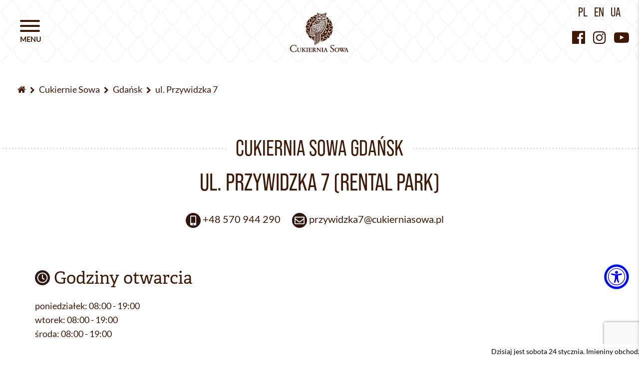

--- FILE ---
content_type: text/html; charset=UTF-8
request_url: https://www.cukierniasowa.pl/cukiernie/gdansk-ul-przywidzka-7
body_size: 17763
content:
<!DOCTYPE html>
<html lang="pl">
    <head>
        <meta charset="utf-8">
        <meta http-equiv="X-UA-Compatible" content="IE=edge">
        <meta name="viewport" content="width=device-width, initial-scale=1">
        <meta name="description" content="Odkryj smaki Cukierni Sowa! Znajdziesz nas w Gdańsku przy ul. Przywidzka 7 | Oferujemy pyszne ciasta, torty i słodkie przekąski. Skosztuj naszych wypieków!">
        <title>Cukiernia Sowa Gdańsk - ul. Przywidzka 7</title>
        <link rel="icon" type="image/x-icon" href="https://www.cukierniasowa.pl/favicon.ico">
                        <link rel="preconnect" href="https://d.delivery.consentmanager.net">
        <link rel="preconnect" href="https://use.typekit.net">
        <link href="https://www.cukierniasowa.pl/css/bootstrap.min.css" rel="stylesheet">
        <link href="https://www.cukierniasowa.pl/css/font-awesome.min.css" rel="stylesheet">
        <link href="https://www.cukierniasowa.pl/js/owl/assets/owl.carousel.min.css" rel="stylesheet">
        <link href="https://www.cukierniasowa.pl/js/gallery/css/blueimp-gallery.min.css" rel="stylesheet">
        <link href="https://www.cukierniasowa.pl/css/hamburgers.min.css" rel="stylesheet">
        <link href="https://www.cukierniasowa.pl/css/style_1.css?ver=1769267061" rel="stylesheet">
        <link href="https://www.cukierniasowa.pl/assets/wcag/wcag.css?ver=1769267061" rel="stylesheet">
        <!--<link href="https://www.cukierniasowa.pl/js/cssmap-poland/cssmap-poland/cssmap-poland.css" rel="stylesheet">-->
        <link href="https://www.cukierniasowa.pl/css/animate.min.css" rel="stylesheet">
                    <link href="https://www.cukierniasowa.pl/js/gritter/css/jquery.gritter.css" rel="stylesheet">
                    <link href="https://www.cukierniasowa.pl/js/jfu/css/jquery.fileupload.css" rel="stylesheet">
            <link href="https://www.cukierniasowa.pl/js/datepicker/css/bootstrap-datepicker3.min.css" rel="stylesheet">

        		<link rel="preload" href="https://use.typekit.net/inn7lga.css" as="style" onload="this.onload=null;this.rel='stylesheet'" data-cmp-vendor="s981">
		<noscript><link rel="stylesheet" href="https://use.typekit.net/inn7lga.css" data-cmp-vendor="s981"></noscript>            
        <link rel="preload" href="https://www.cukierniasowa.pl/fonts/Lato-Regular.woff2" as="font" type="font/woff2" crossorigin>
		<link rel="preload" href="https://www.cukierniasowa.pl/fonts/NewAmsterdam-Regular.woff2" as="font" type="font/woff2" crossorigin>

            <style>
                                #gritter-notice-wrapper.bottom-right{bottom:100px}
                #backtotop{bottom:74px;}
                                                .vr1, .vr2 {position:relative;width:180px;margin-top:143px}
.vr1 span, .vr2 span {width:100%}
.vr1:before {
    display: block;
    content: "";
    position: absolute;
    width: 180px;
    height: 113px;
    top: -118px;
    background-image: url(/Spacer-VR-Miniaturka-Znin.png);
    background-size: cover;
    left: -4px;
}
.vr2:before {
    display: block;
    content: "";
    position: absolute;
    width: 180px;
    height: 113px;
    top: -118px;
    background-image: url(/Spacer-VR-Miniaturka-Pila.png);
    background-size: cover;
    left: -4px;
}
            </style>
<!-- Microsoft Clarity WalBuj 2024-07-15 #9236 -->
<script type="text/javascript">
    (function(c,l,a,r,i,t,y){
        c[a]=c[a]||function(){(c[a].q=c[a].q||[]).push(arguments)};
        t=l.createElement(r);t.async=1;t.src="https://www.clarity.ms/tag/"+i;
        y=l.getElementsByTagName(r)[0];y.parentNode.insertBefore(t,y);
    })(window, document, "clarity", "script", "n2mckaq83b");
</script>
			
<!-- Google tag (gtag.js) -->
<script async type="text/plain" class="cmplazyload" data-cmp-vendor="s905" data-cmp-src="https://www.googletagmanager.com/gtag/js?id=G-BDV8QDZ450"></script>
<script>
  window.dataLayer = window.dataLayer || [];
  function gtag(){dataLayer.push(arguments);}
  gtag('js', new Date());
  gtag('config', 'G-BDV8QDZ450');
</script>
<!--[if lt IE 9]>
          <script src="https://oss.maxcdn.com/html5shiv/3.7.3/html5shiv.min.js"></script>
          <script src="https://oss.maxcdn.com/respond/1.4.2/respond.min.js"></script>
<![endif]-->
<!-- Global site tag (gtag.js) - Google Analytics -->
<script async type="text/plain" class="cmplazyload" data-cmp-vendor="s905" data-cmp-src="https://www.googletagmanager.com/gtag/js?id=UA-41304922-2"></script>
<script>
  window.dataLayer = window.dataLayer || [];
  function gtag(){dataLayer.push(arguments);}
  gtag('js', new Date());
  gtag('config', 'UA-41304922-2');
</script>
<!-- Google Tag Manager -->
<script type="text/plain" class="cmplazyload" data-cmp-vendor="s905">(function(w,d,s,l,i){w[l]=w[l]||[];w[l].push({'gtm.start':
new Date().getTime(),event:'gtm.js'});var f=d.getElementsByTagName(s)[0],
j=d.createElement(s),dl=l!='dataLayer'?'&l='+l:'';j.async=true;j.src=
'https://www.googletagmanager.com/gtm.js?id='+i+dl;f.parentNode.insertBefore(j,f);
})(window,document,'script','dataLayer','GTM-PDC4GGT');</script>
<!-- End Google Tag Manager -->

<!-- Meta Pixel Code -->
<script type="text/plain" class="cmplazyload" data-cmp-vendor="s7">
  !function(f,b,e,v,n,t,s)
  {if(f.fbq)return;n=f.fbq=function(){n.callMethod?
  n.callMethod.apply(n,arguments):n.queue.push(arguments)};
  if(!f._fbq)f._fbq=n;n.push=n;n.loaded=!0;n.version='2.0';
  n.queue=[];t=b.createElement(e);t.async=!0;
  t.src=v;s=b.getElementsByTagName(e)[0];
  s.parentNode.insertBefore(t,s)}(window, document,'script',
  'https://connect.facebook.net/en_US/fbevents.js');
  fbq('init', '689024386225027');
  fbq('track', 'PageView');
</script>
<script>
 !function(f,b,e,v,n,t,s){if(f.fbq)return;n=f.fbq=function(){
  n.callMethod?n.callMethod.apply(n,arguments):n.queue.push(arguments)};
  if(!f._fbq)f._fbq = n;n.push=n;n.loaded=!0;n.version='2.0';n.queue = [];}
 (window, document);
</script>
<!-- <noscript><img height="1" width="1" style="display:none"
  src="https://www.facebook.com/tr?id=689024386225027&ev=PageView&noscript=1"
/></noscript> -->
<!-- End Meta Pixel Code -->
    </head>
    <body class="" data-spy="scroll" data-target="#row-tab-nav"><noscript><meta HTTP-EQUIV="refresh" content="0;url='https://www.cukierniasowa.pl/cukiernie/gdansk-ul-przywidzka-7?PageSpeed=noscript'" /><style><!--table,div,span,font,p{display:none} --></style><div style="display:block">Please click <a href="https://www.cukierniasowa.pl/cukiernie/gdansk-ul-przywidzka-7?PageSpeed=noscript">here</a> if you are not redirected within a few seconds.</div></noscript>
	<script type="text/javascript" data-cmp-ab="1">window.cmp_customlanguages = [{"l":"PL","i":"pl","r":0,"t":"PL"}];</script>
<script>if(!("gdprAppliesGlobally" in window)){window.gdprAppliesGlobally=true}if(!("cmp_id" in window)||window.cmp_id<1){window.cmp_id=0}if(!("cmp_cdid" in window)){window.cmp_cdid="4c57cae411090"}if(!("cmp_params" in window)){window.cmp_params=""}if(!("cmp_host" in window)){window.cmp_host="d.delivery.consentmanager.net"}if(!("cmp_cdn" in window)){window.cmp_cdn="cdn.consentmanager.net"}if(!("cmp_proto" in window)){window.cmp_proto="https:"}if(!("cmp_codesrc" in window)){window.cmp_codesrc="1"}window.cmp_getsupportedLangs=function(){var b=["DE","EN","FR","IT","NO","DA","FI","ES","PT","RO","BG","ET","EL","GA","HR","LV","LT","MT","NL","PL","SV","SK","SL","CS","HU","RU","SR","ZH","TR","UK","AR","BS"];if("cmp_customlanguages" in window){for(var a=0;a<window.cmp_customlanguages.length;a++){b.push(window.cmp_customlanguages[a].l.toUpperCase())}}return b};window.cmp_getRTLLangs=function(){var a=["AR"];if("cmp_customlanguages" in window){for(var b=0;b<window.cmp_customlanguages.length;b++){if("r" in window.cmp_customlanguages[b]&&window.cmp_customlanguages[b].r){a.push(window.cmp_customlanguages[b].l)}}}return a};window.cmp_getlang=function(a){if(typeof(a)!="boolean"){a=true}if(a&&typeof(cmp_getlang.usedlang)=="string"&&cmp_getlang.usedlang!==""){return cmp_getlang.usedlang}return window.cmp_getlangs()[0]};window.cmp_getlangs=function(){var g=window.cmp_getsupportedLangs();var c=[];var f=location.hash;var e=location.search;var j="cmp_params" in window?window.cmp_params:"";var a="languages" in navigator?navigator.languages:[];if(f.indexOf("cmplang=")!=-1){c.push(f.substr(f.indexOf("cmplang=")+8,2).toUpperCase())}else{if(e.indexOf("cmplang=")!=-1){c.push(e.substr(e.indexOf("cmplang=")+8,2).toUpperCase())}else{if(j.indexOf("cmplang=")!=-1){c.push(j.substr(j.indexOf("cmplang=")+8,2).toUpperCase())}else{if("cmp_setlang" in window&&window.cmp_setlang!=""){c.push(window.cmp_setlang.toUpperCase())}else{if("cmp_langdetect" in window&&window.cmp_langdetect==1){c.push(window.cmp_getPageLang())}else{if(a.length>0){for(var d=0;d<a.length;d++){c.push(a[d])}}if("language" in navigator){c.push(navigator.language)}if("userLanguage" in navigator){c.push(navigator.userLanguage)}}}}}}var h=[];for(var d=0;d<c.length;d++){var b=c[d].toUpperCase();if(b.length<2){continue}if(g.indexOf(b)!=-1){h.push(b)}else{if(b.indexOf("-")!=-1){b=b.substr(0,2)}if(g.indexOf(b)!=-1){h.push(b)}}}if(h.length==0&&typeof(cmp_getlang.defaultlang)=="string"&&cmp_getlang.defaultlang!==""){return[cmp_getlang.defaultlang.toUpperCase()]}else{return h.length>0?h:["EN"]}};window.cmp_getPageLangs=function(){var a=window.cmp_getXMLLang();if(a!=""){a=[a.toUpperCase()]}else{a=[]}a=a.concat(window.cmp_getLangsFromURL());return a.length>0?a:["EN"]};window.cmp_getPageLang=function(){var a=window.cmp_getPageLangs();return a.length>0?a[0]:""};window.cmp_getLangsFromURL=function(){var c=window.cmp_getsupportedLangs();var b=location;var m="toUpperCase";var g=b.hostname[m]()+".";var a=b.pathname[m]()+"/";var f=[];for(var e=0;e<c.length;e++){var j=a.substring(0,c[e].length+1);if(g.substring(0,c[e].length+1)==c[e]+"."){f.push(c[e][m]())}else{if(c[e].length==5){var k=c[e].substring(3,5)+"-"+c[e].substring(0,2);if(g.substring(0,k.length+1)==k+"."){f.push(c[e][m]())}}else{if(j==c[e]+"/"||j=="/"+c[e]){f.push(c[e][m]())}else{if(j==c[e].replace("-","/")+"/"||j=="/"+c[e].replace("-","/")){f.push(c[e][m]())}else{if(c[e].length==5){var k=c[e].substring(3,5)+"-"+c[e].substring(0,2);var h=a.substring(0,k.length+1);if(h==k+"/"||h==k.replace("-","/")+"/"){f.push(c[e][m]())}}}}}}}return f};window.cmp_getXMLLang=function(){var c=document.getElementsByTagName("html");if(c.length>0){var c=c[0]}else{c=document.documentElement}if(c&&c.getAttribute){var a=c.getAttribute("xml:lang");if(typeof(a)!="string"||a==""){a=c.getAttribute("lang")}if(typeof(a)=="string"&&a!=""){var b=window.cmp_getsupportedLangs();return b.indexOf(a.toUpperCase())!=-1?a:""}else{return""}}};(function(){var B=document;var C=B.getElementsByTagName;var o=window;var t="";var h="";var k="";var D=function(e){var i="cmp_"+e;e="cmp"+e+"=";var d="";var l=e.length;var G=location;var H=G.hash;var w=G.search;var u=H.indexOf(e);var F=w.indexOf(e);if(u!=-1){d=H.substring(u+l,9999)}else{if(F!=-1){d=w.substring(F+l,9999)}else{return i in o&&typeof(o[i])!=="function"?o[i]:""}}var E=d.indexOf("&");if(E!=-1){d=d.substring(0,E)}return d};var j=D("lang");if(j!=""){t=j;k=t}else{if("cmp_getlang" in o){t=o.cmp_getlang().toLowerCase();h=o.cmp_getlangs().slice(0,3).join("_");k=o.cmp_getPageLangs().slice(0,3).join("_");if("cmp_customlanguages" in o){var m=o.cmp_customlanguages;for(var x=0;x<m.length;x++){var a=m[x].l.toLowerCase();if(a==t){t="en"}}}}}var q=("cmp_proto" in o)?o.cmp_proto:"https:";if(q!="http:"&&q!="https:"){q="https:"}var n=("cmp_ref" in o)?o.cmp_ref:location.href;if(n.length>300){n=n.substring(0,300)}var z=function(d){var I=B.createElement("script");I.setAttribute("data-cmp-ab","1");I.type="text/javascript";I.async=true;I.src=d;var H=["body","div","span","script","head"];var w="currentScript";var F="parentElement";var l="appendChild";var G="body";if(B[w]&&B[w][F]){B[w][F][l](I)}else{if(B[G]){B[G][l](I)}else{for(var u=0;u<H.length;u++){var E=C(H[u]);if(E.length>0){E[0][l](I);break}}}}};var b=D("design");var c=D("regulationkey");var y=D("gppkey");var s=D("att");var f=o.encodeURIComponent;var g=false;try{g=B.cookie.length>0}catch(A){g=false}var p=q+"//"+o.cmp_host+"/delivery/cmp.php?";p+=("cmp_id" in o&&o.cmp_id>0?"id="+o.cmp_id:"")+("cmp_cdid" in o?"&cdid="+o.cmp_cdid:"")+"&h="+f(n);p+=(b!=""?"&cmpdesign="+f(b):"")+(c!=""?"&cmpregulationkey="+f(c):"")+(y!=""?"&cmpgppkey="+f(y):"");p+=(s!=""?"&cmpatt="+f(s):"")+("cmp_params" in o?"&"+o.cmp_params:"")+(g?"&__cmpfcc=1":"");z(p+"&l="+f(t)+"&ls="+f(h)+"&lp="+f(k)+"&o="+(new Date()).getTime());var r="js";var v=D("debugunminimized")!=""?"":".min";if(D("debugcoverage")=="1"){r="instrumented";v=""}if(D("debugtest")=="1"){r="jstests";v=""}z(q+"//"+o.cmp_cdn+"/delivery/"+r+"/cmp_final"+v+".js")})();window.cmp_addFrame=function(b){if(!window.frames[b]){if(document.body){var a=document.createElement("iframe");a.style.cssText="display:none";if("cmp_cdn" in window&&"cmp_ultrablocking" in window&&window.cmp_ultrablocking>0){a.src="//"+window.cmp_cdn+"/delivery/empty.html"}a.name=b;a.setAttribute("title","Intentionally hidden, please ignore");a.setAttribute("role","none");a.setAttribute("tabindex","-1");document.body.appendChild(a)}else{window.setTimeout(window.cmp_addFrame,10,b)}}};window.cmp_rc=function(c,b){var l="";try{l=document.cookie}catch(h){l=""}var j="";var f=0;var g=false;while(l!=""&&f<100){f++;while(l.substr(0,1)==" "){l=l.substr(1,l.length)}var k=l.substring(0,l.indexOf("="));if(l.indexOf(";")!=-1){var m=l.substring(l.indexOf("=")+1,l.indexOf(";"))}else{var m=l.substr(l.indexOf("=")+1,l.length)}if(c==k){j=m;g=true}var d=l.indexOf(";")+1;if(d==0){d=l.length}l=l.substring(d,l.length)}if(!g&&typeof(b)=="string"){j=b}return(j)};window.cmp_stub=function(){var a=arguments;__cmp.a=__cmp.a||[];if(!a.length){return __cmp.a}else{if(a[0]==="ping"){if(a[1]===2){a[2]({gdprApplies:gdprAppliesGlobally,cmpLoaded:false,cmpStatus:"stub",displayStatus:"hidden",apiVersion:"2.2",cmpId:31},true)}else{a[2](false,true)}}else{if(a[0]==="getUSPData"){a[2]({version:1,uspString:window.cmp_rc("__cmpccpausps","1---")},true)}else{if(a[0]==="getTCData"){__cmp.a.push([].slice.apply(a))}else{if(a[0]==="addEventListener"||a[0]==="removeEventListener"){__cmp.a.push([].slice.apply(a))}else{if(a.length==4&&a[3]===false){a[2]({},false)}else{__cmp.a.push([].slice.apply(a))}}}}}}};window.cmp_gpp_ping=function(){return{gppVersion:"1.1",cmpStatus:"stub",cmpDisplayStatus:"hidden",signalStatus:"not ready",supportedAPIs:["5:tcfcav1","7:usnat","8:usca","9:usva","10:usco","11:usut","12:usct"],cmpId:31,sectionList:[],applicableSections:[0],gppString:"",parsedSections:{}}};window.cmp_gppstub=function(){var c=arguments;__gpp.q=__gpp.q||[];if(!c.length){return __gpp.q}var h=c[0];var g=c.length>1?c[1]:null;var f=c.length>2?c[2]:null;var a=null;var j=false;if(h==="ping"){a=window.cmp_gpp_ping();j=true}else{if(h==="addEventListener"){__gpp.e=__gpp.e||[];if(!("lastId" in __gpp)){__gpp.lastId=0}__gpp.lastId++;var d=__gpp.lastId;__gpp.e.push({id:d,callback:g});a={eventName:"listenerRegistered",listenerId:d,data:true,pingData:window.cmp_gpp_ping()};j=true}else{if(h==="removeEventListener"){__gpp.e=__gpp.e||[];a=false;for(var e=0;e<__gpp.e.length;e++){if(__gpp.e[e].id==f){__gpp.e[e].splice(e,1);a=true;break}}j=true}else{__gpp.q.push([].slice.apply(c))}}}if(a!==null&&typeof(g)==="function"){g(a,j)}};window.cmp_msghandler=function(d){var a=typeof d.data==="string";try{var c=a?JSON.parse(d.data):d.data}catch(f){var c=null}if(typeof(c)==="object"&&c!==null&&"__cmpCall" in c){var b=c.__cmpCall;window.__cmp(b.command,b.parameter,function(h,g){var e={__cmpReturn:{returnValue:h,success:g,callId:b.callId}};d.source.postMessage(a?JSON.stringify(e):e,"*")})}if(typeof(c)==="object"&&c!==null&&"__uspapiCall" in c){var b=c.__uspapiCall;window.__uspapi(b.command,b.version,function(h,g){var e={__uspapiReturn:{returnValue:h,success:g,callId:b.callId}};d.source.postMessage(a?JSON.stringify(e):e,"*")})}if(typeof(c)==="object"&&c!==null&&"__tcfapiCall" in c){var b=c.__tcfapiCall;window.__tcfapi(b.command,b.version,function(h,g){var e={__tcfapiReturn:{returnValue:h,success:g,callId:b.callId}};d.source.postMessage(a?JSON.stringify(e):e,"*")},b.parameter)}if(typeof(c)==="object"&&c!==null&&"__gppCall" in c){var b=c.__gppCall;window.__gpp(b.command,function(h,g){var e={__gppReturn:{returnValue:h,success:g,callId:b.callId}};d.source.postMessage(a?JSON.stringify(e):e,"*")},"parameter" in b?b.parameter:null,"version" in b?b.version:1)}};window.cmp_setStub=function(a){if(!(a in window)||(typeof(window[a])!=="function"&&typeof(window[a])!=="object"&&(typeof(window[a])==="undefined"||window[a]!==null))){window[a]=window.cmp_stub;window[a].msgHandler=window.cmp_msghandler;window.addEventListener("message",window.cmp_msghandler,false)}};window.cmp_setGppStub=function(a){if(!(a in window)||(typeof(window[a])!=="function"&&typeof(window[a])!=="object"&&(typeof(window[a])==="undefined"||window[a]!==null))){window[a]=window.cmp_gppstub;window[a].msgHandler=window.cmp_msghandler;window.addEventListener("message",window.cmp_msghandler,false)}};if(!("cmp_noiframepixel" in window)){window.cmp_addFrame("__cmpLocator")}if((!("cmp_disableusp" in window)||!window.cmp_disableusp)&&!("cmp_noiframepixel" in window)){window.cmp_addFrame("__uspapiLocator")}if((!("cmp_disabletcf" in window)||!window.cmp_disabletcf)&&!("cmp_noiframepixel" in window)){window.cmp_addFrame("__tcfapiLocator")}if((!("cmp_disablegpp" in window)||!window.cmp_disablegpp)&&!("cmp_noiframepixel" in window)){window.cmp_addFrame("__gppLocator")}window.cmp_setStub("__cmp");if(!("cmp_disabletcf" in window)||!window.cmp_disabletcf){window.cmp_setStub("__tcfapi")}if(!("cmp_disableusp" in window)||!window.cmp_disableusp){window.cmp_setStub("__uspapi")}if(!("cmp_disablegpp" in window)||!window.cmp_disablegpp){window.cmp_setGppStub("__gpp")};</script>
	
<!-- Google Tag Manager (noscript) -->
<noscript><iframe class="cmplazyload" src="about:blank" data-cmp-vendor="s905" data-cmp-src="https://www.googletagmanager.com/ns.html?id=GTM-PDC4GGT" height="0" width="0" style="display:none;visibility:hidden"></iframe></noscript>
<!-- End Google Tag Manager (noscript) -->
        <div id="sidenav" class="sidenav" data-spy="affix" data-offset-top="200">
            <ul class="menu-main">                <li>
                                                                        <a href="/" style="" class="m1">
                                                    Strona główna                        </a>
                                                                    
                                </li>
                                <li>
                                                <a href="https://www.cukierniasowa.pl/produkty" style="" class="m2">
                                                    Produkty                        </a>
                                                                                                                    <ul class="menu-main-sub-cat">
                                                    <li>
                                    <a style="" href="https://www.cukierniasowa.pl/ciasta-deserowe">
                                                                Ciasta deserowe                                    </a>
                                </li>
                                                        <li>
                                    <a style="" href="https://www.cukierniasowa.pl/ciasta-pieczone">
                                                                Ciasta pieczone                                    </a>
                                </li>
                                                        <li>
                                    <a style="" href="https://www.cukierniasowa.pl/torty">
                                                                Torty                                    </a>
                                </li>
                                                        <li>
                                    <a style="" href="https://www.cukierniasowa.pl/ciastka">
                                                                Ciastka                                    </a>
                                </li>
                                                        <li>
                                    <a style="" href="https://www.cukierniasowa.pl/galanteria-czekoladowa">
                                                                Galanteria czekoladowa                                    </a>
                                </li>
                                                        <li>
                                    <a style="" href="https://www.cukierniasowa.pl/lody">
                                                                Lody                                    </a>
                                </li>
                                                        <li>
                                    <a style="" href="https://www.cukierniasowa.pl/kawa">
                                                                Kawa                                    </a>
                                </li>
                                                        <li>
                                    <a style="" href="https://www.cukierniasowa.pl/slodki-bufet">
                                                                Słodki Bufet                                    </a>
                                </li>
                                                        <li>
                                    <a style="" href="https://www.cukierniasowa.pl/pieczywo">
                                                                Pieczywo                                    </a>
                                </li>
                                                        <li>
                                    <a style="" href="https://www.cukierniasowa.pl/konfitury-i-powidla">
                                                                Konfitury i powidła                                    </a>
                                </li>
                                                        <li>
                                    <a style="" href="https://www.cukierniasowa.pl/pyszne-z-pieca">
                                                                Pyszne z pieca                                    </a>
                                </li>
                                                        <li>
                                    <a style="color:#084338" href="https://www.cukierniasowa.pl/sowa-bistro">
                                                                Sowa Bistro                                    </a>
                                </li>
                                                        <li>
                                    <a style="" href="https://www.cukierniasowa.pl/napoje">
                                                                Napoje                                    </a>
                                </li>
                                                        <li>
                                    <a style="" href="https://www.cukierniasowa.pl/akcesoria">
                                                                Akcesoria                                    </a>
                                </li>
                                                </ul>
                    
                                </li>
                                <li>
                                                                        <a href="/cukiernie" style="" class="m3">
                                                    Cukiernie                        </a>
                                                                    
                                </li>
                                <li>
                                                <a href="https://www.cukierniasowa.pl/o-nas" style="" class="m4">
                                                    O nas                        </a>
                                                                                            
                                </li>
                                <li>
                                                <a href="https://www.cukierniasowa.pl/kontakt" style="" class="m19">
                                                    Kontakt                        </a>
                                                                                            
                                </li>
                                <li>
                                                <a href="https://www.cukierniasowa.pl/historia" style="" class="m16">
                                                    Historia                        </a>
                                                                                            
                                </li>
                                <li>
                                                <a href="https://www.cukierniasowa.pl/kariera" style="" class="m10">
                                                    Kariera                        </a>
                                                                                            
                                </li>
                                <li>
                                                <a href="https://www.cukierniasowa.pl/aktualnosci" style="" class="m8">
                                                    Aktualności                        </a>
                                                                                            
                                </li>
                                <li>
                                                <a href="https://www.cukierniasowa.pl/blog" style="" class="m13">
                                                    Blog                        </a>
                                                                                            
                                </li>
                                <li>
                                                <a href="https://www.cukierniasowa.pl/sowa-dla-planety" style="" class="m17">
                                                    Sowa dla planety                        </a>
                                                                                            
                                </li>
                </ul>            <ul class="menu-main menu-main-sm visible-xs">
                <li>
                            <a href="https://www.facebook.com/cukiernia.sowa" class="ffo" target="_blank" title="Facebook"><i class="fa fa-facebook-official"></i></a>
                            <a href="https://www.instagram.com/cukierniasowa" class="fi" target="_blank" title="Instagram"><i class="fa fa-instagram"></i></a>
                            <a href="https://www.youtube.com/channel/UCpppW1qASltFBU0oQtaPHig" class="fyp" target="_blank" title="YouTube"><i class="fa fa-youtube-play"></i></a>
                            <!--<a href="https://sklep.cukierniasowa.pl/" class="sm-shop" target="_blank"><i class="fa fa-shopping-bag"></i></a>-->
                            <a href="https://www.cukierniasowa.pl/" style="margin-right:12px">PL</a>
                            <a href="https://www.cukierniasowa.pl/en" style="margin-right:12px">EN</a>
                            <a href="https://www.cukierniasowa.pl/ua">UA</a>
                </li>
            </ul>
        </div>
        <div id="cover"></div>
        <button id="hamburger" class="hamburger hamburger--squeeze" type="button" data-spy="affix" data-offset-top="200">
            <span class="hamburger-box">
                <span class="hamburger-inner"></span>
            </span>
        </button>
        <div id="menu" data-spy="affix" data-offset-top="200">
            <div class="container-fluid">
                <div class="row">
                    <div class="col-xs-5">

                    </div>
                    <div class="col-xs-7 col-sm-2 text-center">
                        <a class="brand" href="https://www.cukierniasowa.pl/"><img src="https://www.cukierniasowa.pl/img/logo_main.svg" alt="Cukiernia Sowa"></a>
                    </div>
                    <div class="col-xs-5 text-right sm-info-col">
                        <ul class="lang hidden-xs">
                            <li><a href="https://www.cukierniasowa.pl/">PL</a></li>
                            <li><a href="https://www.cukierniasowa.pl/en">EN</a></li>
                            <li><a href="https://www.cukierniasowa.pl/ua">UA</a></li>
<!--                            <li><a href="https://www.cukierniasowa.pl/de">DE</a></li>-->
                            <li><a>&nbsp;</a></li>
                        </ul>
                        <div class="sm-top hidden-xs">
                            <a href="https://www.facebook.com/cukiernia.sowa" class="ffo" target="_blank" title="Facebook"><i class="fa fa-facebook-official"></i></a>
                            <a href="https://www.instagram.com/cukierniasowa" class="fi" target="_blank" title="Instagram"><i class="fa fa-instagram"></i></a>
                            <a href="https://www.youtube.com/channel/UCpppW1qASltFBU0oQtaPHig" class="fyp" target="_blank" title="YouTube"><i class="fa fa-youtube-play"></i></a>
                            <!--<a href="https://sklep.cukierniasowa.pl/" class="sm-shop" target="_blank"><i class="fa fa-shopping-bag"></i></a>-->
                        </div>
                    </div>
                </div>
            </div>
        </div>
        <div id="skrollr-body" class="page-container subPage">




<div class="container-fluid">
    <div class="row">
        <div class="col-xs-12">
            <ol class="breadcrumb">
                <li>
                    <a href="https://www.cukierniasowa.pl/" class="nav-back"><i class="fa fa-home"></i></a>
                </li>
                <li>
                    <a href="https://www.cukierniasowa.pl/cukiernie" class="nav-back">Cukiernie Sowa</a>
                </li>
                <li>
                    <a href="https://www.cukierniasowa.pl/cukiernie/gdansk" class="nav-back">Gdańsk</a>
                </li>
                <li>
                    <a href="https://www.cukierniasowa.pl/cukiernie/gdansk-ul-przywidzka-7" class="nav-back">ul. Przywidzka 7</a>
                </li>
            </ol>
        </div>
    </div>
</div>
<div class="cafeCard shop">
    <section class="intro">
        <h1 style="margin-bottom:20px;">
            <div class="h33 citt"><span>Cukiernia Sowa Gdańsk</span></div>
            <div class="h22 cbit" style="color:#3f1806;margin:0;font-size: 2vw">ul. Przywidzka 7 (Rental Park) </div>
        </h1>
    </section>
    <section class="cafe">
        <p class="cafeInfos">
                        <span class="cit mobile"><img src="/img/card-info-mobile.svg">  <a href="tel:+48570944290">+48  570 944 290</a></span>            	
            <span class="cit email"><img src="/img/card-info-mail.svg">  <script type="text/javascript">
	//<![CDATA[
	var l=new Array();
	l[0] = '>';
	l[1] = 'a';
	l[2] = '/';
	l[3] = '<';
	l[4] = '|108';
	l[5] = '|112';
	l[6] = '|46';
	l[7] = '|97';
	l[8] = '|119';
	l[9] = '|111';
	l[10] = '|115';
	l[11] = '|97';
	l[12] = '|105';
	l[13] = '|110';
	l[14] = '|114';
	l[15] = '|101';
	l[16] = '|105';
	l[17] = '|107';
	l[18] = '|117';
	l[19] = '|99';
	l[20] = '|64';
	l[21] = '|55';
	l[22] = '|97';
	l[23] = '|107';
	l[24] = '|122';
	l[25] = '|100';
	l[26] = '|105';
	l[27] = '|119';
	l[28] = '|121';
	l[29] = '|122';
	l[30] = '|114';
	l[31] = '|112';
	l[32] = '>';
	l[33] = '"';
	l[34] = '|108';
	l[35] = '|112';
	l[36] = '|46';
	l[37] = '|97';
	l[38] = '|119';
	l[39] = '|111';
	l[40] = '|115';
	l[41] = '|97';
	l[42] = '|105';
	l[43] = '|110';
	l[44] = '|114';
	l[45] = '|101';
	l[46] = '|105';
	l[47] = '|107';
	l[48] = '|117';
	l[49] = '|99';
	l[50] = '|64';
	l[51] = '|55';
	l[52] = '|97';
	l[53] = '|107';
	l[54] = '|122';
	l[55] = '|100';
	l[56] = '|105';
	l[57] = '|119';
	l[58] = '|121';
	l[59] = '|122';
	l[60] = '|114';
	l[61] = '|112';
	l[62] = ':';
	l[63] = 'o';
	l[64] = 't';
	l[65] = 'l';
	l[66] = 'i';
	l[67] = 'a';
	l[68] = 'm';
	l[69] = '"';
	l[70] = '=';
	l[71] = 'f';
	l[72] = 'e';
	l[73] = 'r';
	l[74] = 'h';
	l[75] = ' ';
	l[76] = 'a';
	l[77] = '<';

	for (var i = l.length-1; i >= 0; i=i-1) {
		if (l[i].substring(0, 1) === '|') document.write("&#"+unescape(l[i].substring(1))+";");
		else document.write(unescape(l[i]));
	}
	//]]>
</script></span>        </p>
    </section>

    <div class="container cukiernie-wizytowka">

        <div class="row row-info">
            <div class="col-sm-6">
                <h2 class="sectionTitle cbit"><img src="/img/hours.svg" alt="Godziny otwarcia"> Godziny otwarcia</h2>
                                    <p class="placeHours">
                                                    <span class="day cit">poniedziałek:</span> <span class="hour cit">08:00 - 19:00</span>
                                            </p>
                                    <p class="placeHours">
                                                    <span class="day cit">wtorek:</span> <span class="hour cit">08:00 - 19:00</span>
                                            </p>
                                    <p class="placeHours">
                                                    <span class="day cit">środa:</span> <span class="hour cit">08:00 - 19:00</span>
                                            </p>
                                    <p class="placeHours">
                                                    <span class="day cit">czwartek:</span> <span class="hour cit">08:00 - 19:00</span>
                                            </p>
                                    <p class="placeHours">
                                                    <span class="day cit">piątek:</span> <span class="hour cit">08:00 - 19:00</span>
                                            </p>
                                    <p class="placeHours">
                                                    <span class="day cit">sobota:</span> <span class="hour cit">08:00 - 18:00</span>
                                            </p>
                                    <p class="placeHours">
                                                    <span class="day cit">niedziela handlowa:</span> <span class="hour cit">09:00 - 15:00</span>
                                            </p>
                                    <p class="placeHours">
                                                    <span class="day cit">niedziela:</span> <span class="hour cit">09:00 - 15:00</span>
                                            </p>
                                <p style="margin-top:10px;display:none"><small>*niedziela niehandlowa</small></p>                                
            </div>
            <div class="col-sm-6">
                                            </div>
        </div>
                            <div class="row row-info">
                <div class="col-lg-12">
                    <h2 class="sectionTitle cbit"><img src="[data-uri]" alt="Oferta"> Oferta</h2>
                                                                        <p>
                                <a href="https://www.cukierniasowa.pl/akcesoria" class="main-cat">Akcesoria</a>:
                                                                    <a href="https://www.cukierniasowa.pl/akcesoria/akcesoria">Akcesoria</a>                                                            </p>   
                                                                                                <p>
                                <a href="https://www.cukierniasowa.pl/ciasta-deserowe" class="main-cat">Ciasta deserowe</a>:
                                                                    <a href="https://www.cukierniasowa.pl/ciasta-deserowe/kostki">Kostki</a>,                                                                    <a href="https://www.cukierniasowa.pl/ciasta-deserowe/rolady">Rolady</a>,                                                                    <a href="https://www.cukierniasowa.pl/ciasta-deserowe/tarty-deserowe">Tarty deserowe</a>                                                            </p>   
                                                                                                <p>
                                <a href="https://www.cukierniasowa.pl/ciasta-pieczone" class="main-cat">Ciasta pieczone</a>:
                                                                    <a href="https://www.cukierniasowa.pl/ciasta-pieczone/babki">Babki</a>,                                                                    <a href="https://www.cukierniasowa.pl/ciasta-pieczone/jableczniki">Jabłeczniki</a>,                                                                    <a href="https://www.cukierniasowa.pl/ciasta-pieczone/placki">Placki</a>,                                                                    <a href="https://www.cukierniasowa.pl/ciasta-pieczone/serniki">Serniki</a>,                                                                    <a href="https://www.cukierniasowa.pl/ciasta-pieczone/tarty-pieczone">Tarty pieczone</a>                                                            </p>   
                                                                                                <p>
                                <a href="https://www.cukierniasowa.pl/ciastka" class="main-cat">Ciastka</a>:
                                                                    <a href="https://www.cukierniasowa.pl/ciastka/babeczki">Babeczki</a>,                                                                    <a href="https://www.cukierniasowa.pl/ciastka/ciastka-na-wage">Ciastka na wagę</a>,                                                                    <a href="https://www.cukierniasowa.pl/ciastka/ciastka-sztukowe">Ciastka sztukowe</a>                                                            </p>   
                                                                                                <p>
                                <a href="https://www.cukierniasowa.pl/dania-na-wynos" class="main-cat">Dania na wynos</a>:
                                                                    <a href="https://www.cukierniasowa.pl/dania-na-wynos/zupy">Zupy</a>                                                            </p>   
                                                                                                <p>
                                <a href="https://www.cukierniasowa.pl/galanteria-czekoladowa" class="main-cat">Galanteria czekoladowa</a>:
                                                                    <a href="https://www.cukierniasowa.pl/galanteria-czekoladowa/czekolady">Czekolady</a>,                                                                    <a href="https://www.cukierniasowa.pl/galanteria-czekoladowa/draze">Draże</a>,                                                                    <a href="https://www.cukierniasowa.pl/galanteria-czekoladowa/praliny">Praliny</a>,                                                                    <a href="https://www.cukierniasowa.pl/galanteria-czekoladowa/trufle">Trufle</a>                                                            </p>   
                                                                                                                                                                                        <p>
                                <a href="https://www.cukierniasowa.pl/kawa" class="main-cat">Kawa</a>:
                                                                    <a href="https://www.cukierniasowa.pl/kawa/kawa">Kawa</a>                                                            </p>   
                                                                                                                                            <p>
                                <a href="https://www.cukierniasowa.pl/konfitury-i-powidla" class="main-cat">Konfitury i powidła</a>:
                                                                    <a href="https://www.cukierniasowa.pl/konfitury-i-powidla/konfitury-i-powidla">Konfitury i powidła</a>                                                            </p>   
                                                                                                <p>
                                <a href="https://www.cukierniasowa.pl/lody" class="main-cat">Lody</a>:
                                                                    <a href="https://www.cukierniasowa.pl/lody/w-kubku">W kubku</a>,                                                                    <a href="https://www.cukierniasowa.pl/lody/w-pucharku">W pucharku</a>                                                            </p>   
                                                                                                                                            <p>
                                <a href="https://www.cukierniasowa.pl/pieczywo" class="main-cat">Pieczywo</a>:
                                                                    <a href="https://www.cukierniasowa.pl/pieczywo/bulki">Bułki</a>,                                                                    <a href="https://www.cukierniasowa.pl/pieczywo/chleby">Chleby</a>                                                            </p>   
                                                                                                                                                                                        <p>
                                <a href="https://www.cukierniasowa.pl/produkty-swiateczne-old" class="main-cat">Produkty świąteczne old</a>:
                                                                    <a href="https://www.cukierniasowa.pl/produkty-swiateczne-old/polecamy-na-swieta">Polecamy na święta</a>                                                            </p>   
                                                                                                <p>
                                <a href="https://www.cukierniasowa.pl/pyszne-z-pieca" class="main-cat">Pyszne z pieca</a>:
                                                                    <a href="https://www.cukierniasowa.pl/pyszne-z-pieca/ciastka">Ciastka</a>,                                                                    <a href="https://www.cukierniasowa.pl/pyszne-z-pieca/pieczywo">Pieczywo</a>                                                            </p>   
                                                                                                <p>
                                <a href="https://www.cukierniasowa.pl/slodki-bufet" class="main-cat">Słodki Bufet</a>:
                                                                    <a href="https://www.cukierniasowa.pl/slodki-bufet/mini-desery">Mini desery</a>                                                            </p>   
                                                                                                <p>
                                <a href="https://www.cukierniasowa.pl/sowa-bistro" class="main-cat">Sowa Bistro</a>:
                                                                    <a href="https://www.cukierniasowa.pl/sowa-bistro/bajgle">Bajgle</a>,                                                                    <a href="https://www.cukierniasowa.pl/sowa-bistro/bulki">Bułki</a>,                                                                    <a href="https://www.cukierniasowa.pl/sowa-bistro/ciabatty">Ciabatty</a>,                                                                    <a href="https://www.cukierniasowa.pl/sowa-bistro/dania-orientalne">Dania orientalne</a>,                                                                    <a href="https://www.cukierniasowa.pl/sowa-bistro/desery-w-sloikach">Desery w słoikach</a>,                                                                    <a href="https://www.cukierniasowa.pl/sowa-bistro/lunchboxy">Lunchboxy</a>,                                                                    <a href="https://www.cukierniasowa.pl/sowa-bistro/pasty">Pasty</a>,                                                                    <a href="https://www.cukierniasowa.pl/sowa-bistro/salatki">Sałatki</a>,                                                                    <a href="https://www.cukierniasowa.pl/sowa-bistro/soki-i-koktajle">Soki i koktajle</a>,                                                                    <a href="https://www.cukierniasowa.pl/sowa-bistro/zupy-i-sosy-w-sloikach">Zupy i sosy w słoikach</a>                                                            </p>   
                                                                                                                                                                                                                                    <p>
                                <a href="https://www.cukierniasowa.pl/torty" class="main-cat">Torty</a>:
                                                                    <a href="https://www.cukierniasowa.pl/torty/torty-dla-dzieci">Torty dla dzieci</a>,                                                                    <a href="https://www.cukierniasowa.pl/torty/torty-ekstradekoracyjne">Torty ekstradekoracyjne</a>,                                                                    <a href="https://www.cukierniasowa.pl/torty/torty-komunijne">Torty komunijne</a>,                                                                    <a href="https://www.cukierniasowa.pl/torty/torty-mistrzowskie">Torty Mistrzowskie</a>,                                                                    <a href="https://www.cukierniasowa.pl/torty/torty-na-chrzciny">Torty na chrzciny</a>,                                                                    <a href="https://www.cukierniasowa.pl/torty/torty-na-specjalne-okazje">Torty na specjalne okazje</a>,                                                                    <a href="https://www.cukierniasowa.pl/torty/torty-standardowe">Torty Standardowe</a>,                                                                    <a href="https://www.cukierniasowa.pl/torty/torty-weselne">Torty weselne</a>                                                            </p>   
                                                                                                                                            <p>
                                <a href="https://www.cukierniasowa.pl/walentynki" class="main-cat">Walentynki</a>:
                                                                    <a href="https://www.cukierniasowa.pl/walentynki/specjalnie-dla-zakochanych">Specjalnie dla zakochanych</a>                                                            </p>   
                                                                                                <p>
                                <a href="https://www.cukierniasowa.pl/weganskie" class="main-cat">Wegańskie</a>:
                                                                    <a href="https://www.cukierniasowa.pl/weganskie/weganski-sklad-smak-bez-kompromisow">Wegański skład. Smak bez kompromisów.</a>                                                            </p>   
                                                                                                <p>
                                <a href="https://www.cukierniasowa.pl/wielkanoc" class="main-cat">Wielkanoc</a>:
                                                                    <a href="https://www.cukierniasowa.pl/wielkanoc/produkty-wielkanocne">Produkty wielkanocne</a>                                                            </p>   
                                                            
                </div>
            </div>
            </div>
</div>
<section>
    <div class="container-fluid">
            </div>
</section>

<div id="map26" class="map-places"></div>
<script type="application/ld+json">
    {
    "@context": "https://schema.org",
    "@type": "LocalBusiness",
    "name": "Cukiernia Sowa  Gdańsk - ul. Przywidzka 7",
    "image": "https://www.cukierniasowa.pl/img/logo.png",
    "url": "https://www.cukierniasowa.pl/cukiernie/gdansk-ul-przywidzka-7",
        "telephone": "+48  570 944 290",
    "address": {
    "@type": "PostalAddress",
    "streetAddress": "ul. Przywidzka 7 (Rental Park) ",
    "addressLocality": "Gdańsk",
    "postalCode": "",
    "addressCountry": ""
    }
            ,
        "openingHoursSpecification": [
                                    {
                "@type": "OpeningHoursSpecification",
                "dayOfWeek": "poniedziałek",
                "opens": "08:00",
                "closes": "19:00"
                }
                ,                                                {
                "@type": "OpeningHoursSpecification",
                "dayOfWeek": "wtorek",
                "opens": "08:00",
                "closes": "19:00"
                }
                ,                                                {
                "@type": "OpeningHoursSpecification",
                "dayOfWeek": "środa",
                "opens": "08:00",
                "closes": "19:00"
                }
                ,                                                {
                "@type": "OpeningHoursSpecification",
                "dayOfWeek": "czwartek",
                "opens": "08:00",
                "closes": "19:00"
                }
                ,                                                {
                "@type": "OpeningHoursSpecification",
                "dayOfWeek": "piątek",
                "opens": "08:00",
                "closes": "19:00"
                }
                ,                                                {
                "@type": "OpeningHoursSpecification",
                "dayOfWeek": "sobota",
                "opens": "08:00",
                "closes": "18:00"
                }
                ,                                                {
                "@type": "OpeningHoursSpecification",
                "dayOfWeek": "niedziela handlowa",
                "opens": "09:00",
                "closes": "15:00"
                }
                ,                                                {
                "@type": "OpeningHoursSpecification",
                "dayOfWeek": "niedziela",
                "opens": "09:00",
                "closes": "15:00"
                }
                                            ]
        }
</script><!-- WCAG Panel Trigger Button -->
<button id="wcag-toggle-panel" class="btn btn-primary"><i class="fa fa-universal-access" aria-hidden="true"></i></button>

<!-- WCAG Panel -->
<div id="wcag-panel" class="panel panel-default" style="">
    <div class="panel-heading"><i class="fa fa-universal-access" aria-hidden="true"></i> <strong>Ustawienia dostępności</strong></div>
    <div class="panel-body">
        <div class="wcag-flex-group">
            <button id="font-toggle" class="btn btn-default">
                <i class="fa fa-font fa-lg" aria-hidden="true"></i>
                <div class="wcag-btn-label">
                    <div>Rozmiar tekstu</div>
                </div>
                <span id="font-dots"><i class="fa fa-circle-o"></i><i class="fa fa-circle-o"></i><i class="fa fa-circle-o"></i></span>
            </button>
            <button id="line-toggle" class="btn btn-default">
                <i class="fa fa-text-height fa-lg" aria-hidden="true"></i>
                <div class="wcag-btn-label">
                    <div>Wysokość linii</div>
                </div>
                <span id="line-dots"><i class="fa fa-circle-o"></i><i class="fa fa-circle-o"></i><i class="fa fa-circle-o"></i></span>
            </button>
            <button id="letter-toggle" class="btn btn-default">
                <i class="fa fa-text-width fa-lg" aria-hidden="true"></i>
                <div class="wcag-btn-label">
                    <div>Odstęp między znakami</div>
                </div>
                <span id="letter-dots"><i class="fa fa-circle-o"></i><i class="fa fa-circle-o"></i><i class="fa fa-circle-o"></i></span>
            </button>
            <button id="underline-toggle" class="btn btn-default">
                <i class="fa fa-underline fa-lg" aria-hidden="true"></i>
                <div class="wcag-btn-label">
                    Podkreślenie linków
                </div>
            </button>
            <button id="tts-toggle" class="btn btn-default">
                <i class="fa fa-volume-up fa-lg" aria-hidden="true"></i>
                <div class="wcag-btn-label">
                    Czytaj na głos
                </div>
            </button>
        </div>
        <hr>
        <div class="wcag-flex-group">
            <button id="high-contrast-toggle" class="btn btn-default">
                <i class="fa fa-adjust fa-lg" aria-hidden="true"></i>
                <div class="wcag-btn-label">Wysoki kontrast</div>
            </button>
            <button id="invert-toggle" class="btn btn-default">
                <i class="fa fa-exchange fa-lg" aria-hidden="true"></i>
                <div class="wcag-btn-label">Odwróć kolory</div>
            </button>
            <button id="saturation-toggle" class="btn btn-default">
                <i class="fa fa-adjust fa-flip-horizontal fa-lg" aria-hidden="true"></i>
                <div class="wcag-btn-label">Nasycenie<br><span id="saturation-dots"><i class="fa fa-circle-o"></i><i class="fa fa-circle-o"></i><i class="fa fa-circle-o"></i></span></div>
            </button>
        </div>
    </div>
    <div class="panel-footer">
        <button id="wcag-reset" class="btn btn-danger btn-block"><i class="fa fa-undo" aria-hidden="true"></i> Przywróć ustawienia domyślne</button>
    </div>
    <div id="wcag-toggle-panel-x"><i class="fa fa-times" aria-hidden="true"></i></div>
</div>
<footer>
    <div class="container">
        <div class="row row-footer">
            <div class="col-xs-12 col-sm-3">
                <strong>Menu</strong>
                <ul class="menu-main">                <li>
                                                                <a href="/" class="m1">Strona główna</a>
                                                                        </li>
                                <li>
                                            <a href="https://www.cukierniasowa.pl/produkty" class="m2">Produkty</a>
                                                                                            </li>
                                <li>
                                                                <a href="/cukiernie" class="m3">Cukiernie</a>
                                                                        </li>
                                <li>
                                            <a href="https://www.cukierniasowa.pl/o-nas" class="m4">O nas</a>
                                                                                            </li>
                                <li>
                                            <a href="https://www.cukierniasowa.pl/kontakt" class="m19">Kontakt</a>
                                                                                            </li>
                                <li>
                                            <a href="https://www.cukierniasowa.pl/historia" class="m16">Historia</a>
                                                                                            </li>
                                <li>
                                            <a href="https://www.cukierniasowa.pl/kariera" class="m10">Kariera</a>
                                                                                            </li>
                                <li>
                                            <a href="https://www.cukierniasowa.pl/aktualnosci" class="m8">Aktualności</a>
                                                                                            </li>
                                <li>
                                            <a href="https://www.cukierniasowa.pl/blog" class="m13">Blog</a>
                                                                                            </li>
                                <li>
                                            <a href="https://www.cukierniasowa.pl/sowa-dla-planety" class="m17">Sowa dla planety</a>
                                                                                            </li>
                </ul>            </div>
            <div class="col-xs-12 col-sm-3">
                <strong>Produkty</strong>
                                    <a href="https://www.cukierniasowa.pl/ciasta-deserowe">Ciasta deserowe</a>
                                        <a href="https://www.cukierniasowa.pl/ciasta-pieczone">Ciasta pieczone</a>
                                        <a href="https://www.cukierniasowa.pl/torty">Torty</a>
                                        <a href="https://www.cukierniasowa.pl/ciastka">Ciastka</a>
                                        <a href="https://www.cukierniasowa.pl/galanteria-czekoladowa">Galanteria czekoladowa</a>
                                        <a href="https://www.cukierniasowa.pl/lody">Lody</a>
                                        <a href="https://www.cukierniasowa.pl/kawa">Kawa</a>
                                        <a href="https://www.cukierniasowa.pl/slodki-bufet">Słodki Bufet</a>
                                        <a href="https://www.cukierniasowa.pl/pieczywo">Pieczywo</a>
                                        <a href="https://www.cukierniasowa.pl/konfitury-i-powidla">Konfitury i powidła</a>
                                        <a href="https://www.cukierniasowa.pl/pyszne-z-pieca">Pyszne z pieca</a>
                                        <a href="https://www.cukierniasowa.pl/sowa-bistro">Sowa Bistro</a>
                                        <a href="https://www.cukierniasowa.pl/napoje">Napoje</a>
                                        <a href="https://www.cukierniasowa.pl/akcesoria">Akcesoria</a>
                                </div>
            <div class="col-xs-12 col-sm-3">
                <strong>Informacje</strong>
                                                            <a href="/polityka-prywatnosci">Polityka prywatności</a>
                                                                                <a href="https://www.cukierniasowa.pl/upload/other/informacja/Standardy-Ochrony-Maloletnich.pdf">Informacje SOM</a>
                                                                                <a href="https://www.cukierniasowa.pl/upload/other/Regulaminy/Regulamin-dokonywania-zgloszen-wewnetrznych.pdf">Regulamin dokonywania zgłoszeń wewnętrznych</a>
                                                                                <a href="/kontakt">Kontakt</a>
                                                </div>
            <div class="col-xs-12  col-sm-3">
                <strong>Bądź z nami na:</strong>
                <a href="https://www.facebook.com/cukiernia.sowa" class="fsm ffo" target="_blank" title="Facebook"><i class="fa fa-facebook-official"></i></a>
                <a href="https://www.instagram.com/cukierniasowa" class="fsm fi" target="_blank" title="Instagram"><i class="fa fa-instagram"></i></a>
                <a href="https://www.youtube.com/channel/UCpppW1qASltFBU0oQtaPHig" class="fsm fyp" target="_blank" title="YouTube"><i class="fa fa-youtube-play"></i></a>
            </div>
        </div>
    </div>			
    <div class="container-fluid">
        <div class="row row-copy">
            <div class="col-sm-6">
                Copyright 2026 by Cukiernia Sowa. All rights reserved.
            </div>
            <div class="col-sm-6 text-right">
                powered by <a href="">01studio.eu</a>
            </div>
        </div>
    </div>
</footer>

<div class="modal fade" id="sowaModal" tabindex="-1" role="dialog" aria-labelledby="sowaModalLabel">
    <div class="modal-dialog modal-lg" role="document">
        <div class="modal-content">
            <div class="modal-header">
                <button type="button" class="close" data-dismiss="modal" aria-label="Close"></button>
                <!--<h4 class="modal-title" id="myModalLabel">Modal title</h4>-->
            </div>
            <div class="modal-body"></div>
        </div>
    </div>
</div>

</div>

<div id="blueimp-gallery" class="blueimp-gallery blueimp-gallery-controls" aria-label="image gallery" aria-modal="true" role="dialog">
  <div class="slides" aria-live="polite"></div>
  <h3 class="title"></h3>
  <a class="prev" aria-controls="blueimp-gallery" aria-label="previous slide" aria-keyshortcuts="ArrowLeft"></a>
  <a class="next" aria-controls="blueimp-gallery" aria-label="next slide" aria-keyshortcuts="ArrowRight"></a>
  <a class="close" aria-controls="blueimp-gallery" aria-label="close" aria-keyshortcuts="Escape"></a>
  <!--<a class="play-pause" aria-controls="blueimp-gallery" aria-label="play slideshow" aria-keyshortcuts="Space" aria-pressed="false" role="button"></a>-->
  <ol class="indicator"></ol>
</div>

<div id="backtotop"><span><i class="fa fa-chevron-up"></i></span></div>

<marquee style="position: fixed;left: 0;bottom: 0;z-index: 666;width: 100%;display: block;background: #fff;color: #000;padding: 5px;">Dzisiaj jest sobota 24 stycznia. Imieniny obchodzą: Chwalibog, Franciszek, Milena, Wera, Ksenia, Rafał, Tymoteusz </marquee>

<script src="https://www.cukierniasowa.pl/js/jquery.min.js"></script>
<script src="https://www.cukierniasowa.pl/js/bootstrap.min.js"></script>
<script src="https://www.cukierniasowa.pl/js/skrollr.min.js"></script>
<script src="https://www.cukierniasowa.pl/js/owl/owl.carousel.min.js" defer></script>
<script src="https://www.cukierniasowa.pl/js/gallery/js/jquery.blueimp-gallery.min.js" defer></script>
<script src="https://www.cukierniasowa.pl/js/isMobile.min.js"></script>
<!--<script src="https://www.cukierniasowa.pl/js/jquery.cookie.js"></script>-->
<script src="https://www.cukierniasowa.pl/js/jquery.cookie3.js" defer></script>
<script src="https://www.cukierniasowa.pl/js/bootstrap-autocomplete.min.js" defer></script>
<script src="https://www.cukierniasowa.pl/js/jquery.bcSwipe.min.js" defer></script>
<!--<script async type="text/plain" defer data-cmp-vendor="s1409" src="https://www.google.com/recaptcha/api.js?render=6Le_EewiAAAAAEX7SxOvnvOdJITspB3ibJhhKsgk"></script>-->
<script src="https://www.google.com/recaptcha/api.js?render=6Le_EewiAAAAAEX7SxOvnvOdJITspB3ibJhhKsgk"></script>
<script src="https://www.cukierniasowa.pl/js/jfu/js/vendor/jquery.ui.widget.js"></script>
<script src="https://www.cukierniasowa.pl/js/jfu/js/jquery.iframe-transport.js"></script>
<script src="https://www.cukierniasowa.pl/js/jfu/js/jquery.fileupload.js"></script>
<script src="https://www.cukierniasowa.pl/js/jfu/js/jquery.fileupload-ui.js"></script>
<script src="https://www.cukierniasowa.pl/js/jfu/js/jquery.fileupload-process.js"></script>
<script src="https://www.cukierniasowa.pl/js/jfu/js/jquery.fileupload-validate.js"></script>
<script src="https://www.cukierniasowa.pl/js/datepicker/js/bootstrap-datepicker.min.js"></script>
<script src="https://www.cukierniasowa.pl/js/datepicker/locales/bootstrap-datepicker.pl.min.js"></script>
<script src="https://www.cukierniasowa.pl/js/bootstrap.spin.js" type="text/javascript"></script>
	<!-- 	<div id="cookie" style="z-index:888;position:fixed;left:0;bottom:0;min-height:40px;width:100%;background:rgba(0, 0, 0, 0.7);color:#fff;font-size:12px;text-align:center;padding: 15px 80px">
Używamy informacji zapisanych za pomocą cookies i podobnych technologii m.in. w celach reklamowych i statystycznych oraz w celu dostosowania naszych serwisów do indywidualnych potrzeb użytkowników. Mogą też stosować je współpracujący z nami reklamodawcy, firmy badawcze oraz dostawcy aplikacji multimedialnych. W programie służącym do obsługi internetu można zmienić ustawienia dotyczące cookies. Korzystanie z naszych serwisów internetowych bez zmiany ustawień dotyczących cookies oznacza, że będą one zapisane w pamięci urządzenia.		
		<span class="icon-cancel" style="cursor:pointer;float:right;margin-top:2px;margin-right:4px;"> <strong>OK, zamknij</strong></span>
	</div>
	<script>$('#cookie span').click(function(){ $(this).parent().hide(); $.cookie('cookiealert', '1', { expires: 365 }); });</script>
	 -->


    <!--<script async src="//maps.googleapis.com/maps/api/js?key=AIzaSyA19oVPRFj5srisYm2KrNf9d1kKk2vdjxc&language=pl&callback=initMap"></script>-->
	 <!--<script async type="text/plain" defer data-cmp-vendor="s1104" data-cmp-src="https//maps.googleapis.com/maps/api/js?key=AIzaSyA19oVPRFj5srisYm2KrNf9d1kKk2vdjxc&language=pl&callback=initMap"></script>--> 
     <script src="" data-cmp-src="//maps.googleapis.com/maps/api/js?key=AIzaSyA19oVPRFj5srisYm2KrNf9d1kKk2vdjxc&language=pl&callback=initMap" data-cmp-vendor="s1104" class="cmplazyload"></script> 
        <script src="https://www.cukierniasowa.pl/js/gritter/js/jquery.gritter.min.js" type="text/javascript" defer></script>
<!--<script src="https://www.cukierniasowa.pl/js/cssmap-poland/jquery.cssmap.min.js"></script>-->
    <script src="https://www.cukierniasowa.pl/assets/wcag/wcag.js"></script>
<script>
//        $('#menu-affix').affix({
//            offset: {
//                top: 80
//            }
//        });
    if (!isMobile.any) {
        var s = skrollr.init();
    }
    
    if (isMobile.any) {
        $('#top').hide();
        $('#top_m').show();
    } else {
        $('#top_m').hide();
        $('#top').show();
    }
    
            function initialize26() {
                var map = new google.maps.Map(document.getElementById('map26'), {
                    center: {lat: 54.322638, lng: 18.553169},
                    zoom: 12,
                    styles: [{stylers:[{hue:"#d5cdc8"}]},{featureType:"road.arterial",elementType:"geometry",stylers:[{color:"#aca197"},{visibility:"simplified"}]},{featureType:"road.arterial",elementType:"labels.text",stylers:[{color:"#ffffff"}]},{featureType:"road.arterial",elementType:"labels.text.stroke",stylers:[{color:"#aca197"}]},{featureType:"road.highway",elementType:"geometry",stylers:[{color:"#aca197"}]},{featureType:"road.highway",elementType:"labels.text",stylers:[{color:"#ffffff"}]},{featureType:"road.highway",elementType:"labels.text.stroke",stylers:[{color:"#aca197"}]},{featureType:"water",elementType:"geometry",stylers:[{color:"#d4cdc8"}]}]
                });

                var contentString = '<div style="float: left" class="sowa-popup"><nobr><strong>Gdańsk</strong><br>Rental Park<br>ul. Przywidzka 7</nobr></div>';

                var infowindow = new google.maps.InfoWindow({
                    content: contentString
                });

                var marker = new google.maps.Marker({
                    position: {lat: 54.322638, lng: 18.553169},
                    map: map,
                                            icon: '/templates/default/images/marker_normal.png'
                                    });

                infowindow.open(map, marker);

            }
//            google.maps.event.addDomListener(window, 'load', initialize26);
    
    

		$(window).scroll(function() {
			if($(this).scrollTop() > 100) {
				$('#backtotop').fadeIn();
			} else {
				$('#backtotop').fadeOut();
			}
		});
	
		$('#backtotop').click(function() {
			$('body,html').animate({scrollTop:0},800);
		});

(function( $ ) {

    //Function to animate slider captions 
    function doAnimations( elems ) {
        //Cache the animationend event in a variable
        var animEndEv = 'animationend';
        
        elems.each(function () {
            var $this = $(this),
                $animationType = $this.data('animation');
                if($this.hasClass('xd')) $this.show();
            $this.addClass($animationType).one(animEndEv, function () {
                $this.removeClass($animationType);
                if($this.hasClass('xd')) $this.hide();
            });
        });
    }
    
    //Variables on page load 
    var $myCarousel = $('#carousel'),
        $firstAnimatingElems = $myCarousel.find('.item:first').find("[data-animation ^= 'animate__animated']");
        
    //Initialize carousel 
    $myCarousel.carousel();
    
    //Animate captions in first slide on page load 
    doAnimations($firstAnimatingElems);
    
    //Pause carousel  
    //$myCarousel.carousel('pause');
    
    
    //Other slides to be animated on carousel slide event 
    $myCarousel.on('slide.bs.carousel', function (e) {
        var $animatingElems = $(e.relatedTarget).find("[data-animation ^= 'animate__animated']");
        doAnimations($animatingElems);
    });  
    
})(jQuery);

    (function($, window) {
        var adjustAnchor = function() {

            var $anchor = $(':target'),
                    fixedElementHeight = 100;

            if ($anchor.length > 0) {

                $('html, body')
                    .stop()
                    .animate({
                        scrollTop: $anchor.offset().top - fixedElementHeight
                    }, 200);

            }

        };

        $(window).on('hashchange load', function() {
            adjustAnchor();
        });

    })(jQuery, window);

    $(document).ready(function () {
    
        $('.bs-spin').bootstrapNumber();
                                    $.ajax({
                        dataType: "json",
                        url: 'https://www.cukierniasowa.pl/home/toasts',
                    }).done(function (data) {
$.extend($.gritter.options, { 
        position: 'bottom-right'
});
$.each(data, function(i, item) {
    if (Cookies.get(item.url) === "undefined" || !Cookies.get(item.url)) {
    $.gritter.add({
        title: item.title,
        image: item.image,
        text: item.text,
        sticky: true,
        before_close: function(e, manual_close){
            Cookies.set(item.url, '1', { expires: 1 });
        }
    });
    }
});
                    });
$(document).on('click','.gritter-item',function(e){
    e.preventDefault();
    var a = $(this).find('a.g-link');
    window.location.href = a.attr('href');
    
});
                        
        
        
        
$('a.btn-tiny').each(function(i, el) {
    console.log(i);
  $(this).html('<span>'+$(el).text()+'</span>');  
}); 
        
$('.inne_aktualnosci_blog .news-main, .inne_aktualnosci_blog .item-product, .inne_aktualnosci .vertical-align, .inne_blog .vertical-align').click(
  function(e) {
      e.preventDefault();
      window.location.href = $(this).find('a').attr('href');
  }
);

//$('.inne_aktualnosci .vertical-align').mouseenter(function() {
//    $(this).find('.btn-kmn').trigger('mouseenter');
//    console.log($(this).find('a.btn-kmn'));
//});
        
        $('.carousel').bcSwipe({ threshold: 50 });
        
        $('.inne_kariera .row-item-product .item-product').click(function(e){
            e.preventDefault();
            var href = $(this).find('a').attr('href');
            window.location.href = href;
        });
        
        $('.banner-click').click(function(e){
            e.preventDefault();
            var el = $(this).find('a');
            window.location.href = el.attr('href');
        });

$('.tab-nav-open').click(function(e){
    e.preventDefault();
    $('#row-tab-nav .nav').slideToggle();
});
//$('.tab-nav a').click(function(e){
//    e.preventDefault();
//    $('.tab-nav a').parent('li').removeClass('active');
//    $(this).parent('li').addClass('active');
//    var hash = '#'+$(this).attr('data-hash');
//     $('html, body').animate({ scrollTop: $(hash).offset().top - 80 - $('#row-tab-nav').height()}, 1000);
//});
				// Advanced 2
				$('.form-search .form-control, .form-search-offer .form-control').autoComplete({
					resolver: 'custom',
                                        minLength: 2,
                                        noResultsText: 'Brak wyników',
					formatResult: function (item) {
						return {
							value: item.url,
							text: item.text
						};
					},
					events: {
						search: function (qry, callback) {
							// let's do a custom ajax call
							$.ajax({
                                                            dataType: "json",
                                                            url: 'https://www.cukierniasowa.pl/products.json',
                                                            data: { 'qry': qry }
                                                }).done(function (res) {
								callback(res.results)
							});
						}
					}
				});
				$('.form-search .form-control, .form-search-offer .form-control').on('autocomplete.select', function (evt, item) {
                                        window.location.href = item.url;
				});
                                
                                $('.form-search-offer .input-group-addon').click(function(e){
                                    e.preventDefault();
                                    window.location.href = $(this).attr('data-href');
                                });

  var trigger = $('.hamburger'),
      overlay = $('.sidenav'),
     isClosed = false;

    trigger.click(function () {
      hamburger_cross();      
    });

    function hamburger_cross() {

      if (isClosed == true) {          
        overlay.removeClass('open');
        trigger.removeClass('is-active');
        isClosed = false;
      } else {   
        overlay.addClass('open');
        trigger.addClass('is-active');
        isClosed = true;
      }
  }

$(document).on('click', function(event){
    var container = $("#sidenav");
    var hamburger = $("#hamburger");
    //console.log(event.target);
    if (!container.is(event.target) &&  container.has(event.target).length === 0 && !hamburger.is(event.target) &&  hamburger.has(event.target).length === 0) {
        if (isClosed == true) {
            hamburger.trigger('click');
        }
    }
});

//$('#sidenav .m2').click(function(e){
//    e.preventDefault();
//    $(this).next().slideToggle();
//});

  
//  $('[data-toggle="offcanvas"]').click(function () {
//        $('#wrapper').toggleClass('toggled');
//  });  

	/* MENU */
	$('#top_m .menu').click(function(){
		if($(this).hasClass('active'))
			$(this).removeClass('active').siblings('ul').slideUp(function(){
				$(this).siblings('.logo').slideDown();
			});
		else
			$(this).addClass('active').siblings('.logo').slideUp(function(){
				$(this).siblings('ul').slideDown();
			});
	});

        

        $('.form-nl').submit(function (e) {
            e.preventDefault();
            $.ajax({
                type: 'POST',
                url: 'https://www.cukierniasowa.pl/home/nl',
                data: $(this).serializeArray(),
                success: function (response) {
                    $('.form-nl-response').html(response);
                }
            });
        });
                    $('.form-mlite').submit(function (e) {
                    e.preventDefault();
                    $.ajax({
                    type: 'POST',
                            url: 'https://www.cukierniasowa.pl/home/mlite',
                            data: $(this).serializeArray(),
                            success: function (response) {
                            $('.form-mlite-response').html(response);
                            }
                    });
                    });

//        $("#map-poland").CSSMap({
//            "size": 960,
//            "tooltips": "floating-top-center",
//            "responsive": "auto",
//            "tapOnce": true,
//            "agentsList": {
//                "enable": true,
//                "agentsListId": "#agents",
//                "agentsListSpeed": 0,
//                "agentsListOnHover": false
//            }
//        });


        $('.btn-gallery').click(function (e) {
            e.preventDefault();
            var id = '#' + $(this).attr('data-cg');
            $(id).slideToggle();
        });

        $('.item-product').mouseover(function () {
            var img = $(this).find('img');
            if (img.hasClass('image-hover')) {
                img.attr('src', img.data('hover'));
            }
        }).mouseout(function () {
            var img = $(this).find('img');
            if (img.hasClass('image-hover')) {
                img.attr('src', img.data('src'));
            }
        });

        $('.menu-trigger a').click(function (e) {
            e.preventDefault();
            $('#cover').toggleClass('on');
            $('#menu-affix').toggleClass('on');
            $('.page-container').toggleClass('on');
            $('.menu-main').toggle();
        });

        var owl = $('.owl-carousel');
        owl.on('initialized.owl.carousel', function (e) {
            $('.owl-item a').each(function (index) {
                if($(this).hasClass('url-gal')) {
                    //$(this).attr('data-gallery', 'g' + index);
                }
            });
        });

        owl.owlCarousel({
            nav: true,
            navText: ['<span><i class="fa fa-chevron-left"></i></span>', '<span><i class="fa fa-chevron-right"></i></span>'],
            dots: false,
            autoWidth: true,
            loop: true,
            rewind: true,
            autoplay: true,
            autoplayTimeout: 4000,
            autoplayHoverPause: true,
            smartSpeed: 500,
            responsive : {
                0:{
                    autoWidth: false,
                    items: 1
                },
                768:{
                    items: 1
                }
            }
        }).on('changed.owl.carousel', function (event) {
            $('.owl-item').removeClass('active2');
            $('.owl-item').eq(event.item.index).addClass('active2');
        });
        
        $('.menu-main-sub a').click(function(e){
            e.preventDefault();
            var href = $(this).attr('href');
            window.location.href = href;
            var url = href.split('#')[0];
            var hash = href.split('#')[1];
            console.log(url);
            if(url=='https://www.cukierniasowa.pl/produkty' && hash) {
                $('.item-product a.inline[href^="#'+hash+'"]').trigger('click');
            }
        });
        
        var ipr = 1;
        $('.row-item-product').each(function() {
            $(this).find('.item-product').attr('data-row', ipr);
            ipr = ipr + 1;
        });

        var itemRow = 0;
        $('.item-product a.inline').click(function (e) {
            e.preventDefault();
            window.location.hash = $(this).attr('href');
            var parent = $(this).parent().parent();
            var width = $(window).width();
            var row = parent.attr('data-row');
            var qty = parent.attr('data-qty');
            var id = $(this).attr('data-id');
            var idp = parent.attr('data-id');
            var insertAfter;
            var html = '<div class="col-sm-12" id="description"><div id="triangle"><i class="fa fa-close"></i></div><div class="product-content"></div></div>';

            if (itemRow === 0)
                itemRow = row;
            if (itemRow !== row || width < 768) {
                $('#description').remove();
                itemRow = row;
            }

            var desc = $('#description');

            if (width < 768) {
                if (!desc.length) {
                    $(html).insertAfter(parent);
                }
                $('#description').fadeIn('slow').find('#triangle').css('left', '50%');
            } else {
                var idx = $('div.item-id-' + idp + '[data-row="' + row + '"]').index(parent);
                insertAfter = $('div.item-id-' + idp + '[data-row="' + row + '"]').last();

                if (!desc.length) {
                    $(html).insertAfter(insertAfter);
                }
                console.log(idx);
                if (qty == 2) {
                    if (idx == 0) {
                        $('#description').fadeIn('slow').find('#triangle').css('left', '25%');
                    } else {
                        $('#description').fadeIn('slow').find('#triangle').css('left', '75%');
                    }
                }
                if (qty == 3) {
                    if (idx == 0) {
                        $('#description').fadeIn('slow').find('#triangle').css('left', '16.66%');
                        console.log('3_0')
                    } else if (idx == 1) {
                        $('#description').fadeIn('slow').find('#triangle').css('left', '50%');
                        console.log('3_1')
                    } else {
                        $('#description').fadeIn('slow').find('#triangle').css('left', '83.34%');
                        console.log('3_2')
                    }
                }
            }

            $.ajax({
                url: 'https://www.cukierniasowa.pl/home/banner_product/' + id,
                type: 'get',
                success: function (data) {
                    $('#description .product-content').hide().html(data).fadeIn('slow');
                }
            });

            $('html, body').animate({
                scrollTop: parent.offset().top + parent.height() - 100
            }, 1000);

        });

        var hash = window.location.hash;
        if (hash) {
            $('a[href="' + hash + '"]').trigger('click');
        }

        $('body').on('click', '#triangle i', function () {
            $('#description').fadeOut("slow", function () {
                $(this).remove();
            });
        });

    });
    
    
//    $('#sowaModal').on('show.bs.modal', function (e) {
//        console.log(e);
//        var href = $(e.relatedTarget).attr('data-href');
//        console.log(href);
//        window.history.replaceState({}, '', href);
//    });
    function initMap() {
        
                    
                    initialize26();
            }
//    window.initMap = initMap;
    $('#sowaModal').on('hide.bs.modal', function (e) {
        window.history.replaceState({}, '', '/lokalizacje');
    });
      document.addEventListener("DOMContentLoaded", function () {
    var hash = window.location.hash; // Pobierz hashtag z adresu URL
    if (hash) {
      var target = document.querySelector(hash); // Znajdź element z tym ID
      if (target && target.classList.contains("panel-collapse")) {
        // Użyj metody collapse Bootstrap do otwarcia sekcji
        $(target).collapse("show");
        
        // Znajdź przycisk i ustaw jego stan na aktywny
        var toggleLink = document.querySelector('a[href="' + hash + '"]');
        if (toggleLink) {
          toggleLink.setAttribute("aria-expanded", "true");
          toggleLink.closest(".panel").classList.add("active");
        }
      }
    }

    // Opcjonalnie, dodaj aktualizację hashtaga przy kliknięciu
    var links = document.querySelectorAll('[data-toggle="collapse"]');
    links.forEach(function (link) {
      link.addEventListener("click", function () {
        history.replaceState(null, null, link.getAttribute("href"));
      });
    });
  });
  
  $('#accordion').on('shown.bs.collapse', function (e) {
    // Pobierz element akordeonu, który został otwarty
    var $panel = $(e.target).closest('.panel');
    
    // Przewiń do tego elementu
    $('html, body').animate({
      scrollTop: $panel.offset().top - 80
    }, 500); // 500 ms na animację przewijania
  });
  
</script>
</body>
</html>


--- FILE ---
content_type: text/html; charset=utf-8
request_url: https://www.google.com/recaptcha/api2/anchor?ar=1&k=6Le_EewiAAAAAEX7SxOvnvOdJITspB3ibJhhKsgk&co=aHR0cHM6Ly93d3cuY3VraWVybmlhc293YS5wbDo0NDM.&hl=en&v=PoyoqOPhxBO7pBk68S4YbpHZ&size=invisible&anchor-ms=20000&execute-ms=30000&cb=nvtbexp7w6u
body_size: 48600
content:
<!DOCTYPE HTML><html dir="ltr" lang="en"><head><meta http-equiv="Content-Type" content="text/html; charset=UTF-8">
<meta http-equiv="X-UA-Compatible" content="IE=edge">
<title>reCAPTCHA</title>
<style type="text/css">
/* cyrillic-ext */
@font-face {
  font-family: 'Roboto';
  font-style: normal;
  font-weight: 400;
  font-stretch: 100%;
  src: url(//fonts.gstatic.com/s/roboto/v48/KFO7CnqEu92Fr1ME7kSn66aGLdTylUAMa3GUBHMdazTgWw.woff2) format('woff2');
  unicode-range: U+0460-052F, U+1C80-1C8A, U+20B4, U+2DE0-2DFF, U+A640-A69F, U+FE2E-FE2F;
}
/* cyrillic */
@font-face {
  font-family: 'Roboto';
  font-style: normal;
  font-weight: 400;
  font-stretch: 100%;
  src: url(//fonts.gstatic.com/s/roboto/v48/KFO7CnqEu92Fr1ME7kSn66aGLdTylUAMa3iUBHMdazTgWw.woff2) format('woff2');
  unicode-range: U+0301, U+0400-045F, U+0490-0491, U+04B0-04B1, U+2116;
}
/* greek-ext */
@font-face {
  font-family: 'Roboto';
  font-style: normal;
  font-weight: 400;
  font-stretch: 100%;
  src: url(//fonts.gstatic.com/s/roboto/v48/KFO7CnqEu92Fr1ME7kSn66aGLdTylUAMa3CUBHMdazTgWw.woff2) format('woff2');
  unicode-range: U+1F00-1FFF;
}
/* greek */
@font-face {
  font-family: 'Roboto';
  font-style: normal;
  font-weight: 400;
  font-stretch: 100%;
  src: url(//fonts.gstatic.com/s/roboto/v48/KFO7CnqEu92Fr1ME7kSn66aGLdTylUAMa3-UBHMdazTgWw.woff2) format('woff2');
  unicode-range: U+0370-0377, U+037A-037F, U+0384-038A, U+038C, U+038E-03A1, U+03A3-03FF;
}
/* math */
@font-face {
  font-family: 'Roboto';
  font-style: normal;
  font-weight: 400;
  font-stretch: 100%;
  src: url(//fonts.gstatic.com/s/roboto/v48/KFO7CnqEu92Fr1ME7kSn66aGLdTylUAMawCUBHMdazTgWw.woff2) format('woff2');
  unicode-range: U+0302-0303, U+0305, U+0307-0308, U+0310, U+0312, U+0315, U+031A, U+0326-0327, U+032C, U+032F-0330, U+0332-0333, U+0338, U+033A, U+0346, U+034D, U+0391-03A1, U+03A3-03A9, U+03B1-03C9, U+03D1, U+03D5-03D6, U+03F0-03F1, U+03F4-03F5, U+2016-2017, U+2034-2038, U+203C, U+2040, U+2043, U+2047, U+2050, U+2057, U+205F, U+2070-2071, U+2074-208E, U+2090-209C, U+20D0-20DC, U+20E1, U+20E5-20EF, U+2100-2112, U+2114-2115, U+2117-2121, U+2123-214F, U+2190, U+2192, U+2194-21AE, U+21B0-21E5, U+21F1-21F2, U+21F4-2211, U+2213-2214, U+2216-22FF, U+2308-230B, U+2310, U+2319, U+231C-2321, U+2336-237A, U+237C, U+2395, U+239B-23B7, U+23D0, U+23DC-23E1, U+2474-2475, U+25AF, U+25B3, U+25B7, U+25BD, U+25C1, U+25CA, U+25CC, U+25FB, U+266D-266F, U+27C0-27FF, U+2900-2AFF, U+2B0E-2B11, U+2B30-2B4C, U+2BFE, U+3030, U+FF5B, U+FF5D, U+1D400-1D7FF, U+1EE00-1EEFF;
}
/* symbols */
@font-face {
  font-family: 'Roboto';
  font-style: normal;
  font-weight: 400;
  font-stretch: 100%;
  src: url(//fonts.gstatic.com/s/roboto/v48/KFO7CnqEu92Fr1ME7kSn66aGLdTylUAMaxKUBHMdazTgWw.woff2) format('woff2');
  unicode-range: U+0001-000C, U+000E-001F, U+007F-009F, U+20DD-20E0, U+20E2-20E4, U+2150-218F, U+2190, U+2192, U+2194-2199, U+21AF, U+21E6-21F0, U+21F3, U+2218-2219, U+2299, U+22C4-22C6, U+2300-243F, U+2440-244A, U+2460-24FF, U+25A0-27BF, U+2800-28FF, U+2921-2922, U+2981, U+29BF, U+29EB, U+2B00-2BFF, U+4DC0-4DFF, U+FFF9-FFFB, U+10140-1018E, U+10190-1019C, U+101A0, U+101D0-101FD, U+102E0-102FB, U+10E60-10E7E, U+1D2C0-1D2D3, U+1D2E0-1D37F, U+1F000-1F0FF, U+1F100-1F1AD, U+1F1E6-1F1FF, U+1F30D-1F30F, U+1F315, U+1F31C, U+1F31E, U+1F320-1F32C, U+1F336, U+1F378, U+1F37D, U+1F382, U+1F393-1F39F, U+1F3A7-1F3A8, U+1F3AC-1F3AF, U+1F3C2, U+1F3C4-1F3C6, U+1F3CA-1F3CE, U+1F3D4-1F3E0, U+1F3ED, U+1F3F1-1F3F3, U+1F3F5-1F3F7, U+1F408, U+1F415, U+1F41F, U+1F426, U+1F43F, U+1F441-1F442, U+1F444, U+1F446-1F449, U+1F44C-1F44E, U+1F453, U+1F46A, U+1F47D, U+1F4A3, U+1F4B0, U+1F4B3, U+1F4B9, U+1F4BB, U+1F4BF, U+1F4C8-1F4CB, U+1F4D6, U+1F4DA, U+1F4DF, U+1F4E3-1F4E6, U+1F4EA-1F4ED, U+1F4F7, U+1F4F9-1F4FB, U+1F4FD-1F4FE, U+1F503, U+1F507-1F50B, U+1F50D, U+1F512-1F513, U+1F53E-1F54A, U+1F54F-1F5FA, U+1F610, U+1F650-1F67F, U+1F687, U+1F68D, U+1F691, U+1F694, U+1F698, U+1F6AD, U+1F6B2, U+1F6B9-1F6BA, U+1F6BC, U+1F6C6-1F6CF, U+1F6D3-1F6D7, U+1F6E0-1F6EA, U+1F6F0-1F6F3, U+1F6F7-1F6FC, U+1F700-1F7FF, U+1F800-1F80B, U+1F810-1F847, U+1F850-1F859, U+1F860-1F887, U+1F890-1F8AD, U+1F8B0-1F8BB, U+1F8C0-1F8C1, U+1F900-1F90B, U+1F93B, U+1F946, U+1F984, U+1F996, U+1F9E9, U+1FA00-1FA6F, U+1FA70-1FA7C, U+1FA80-1FA89, U+1FA8F-1FAC6, U+1FACE-1FADC, U+1FADF-1FAE9, U+1FAF0-1FAF8, U+1FB00-1FBFF;
}
/* vietnamese */
@font-face {
  font-family: 'Roboto';
  font-style: normal;
  font-weight: 400;
  font-stretch: 100%;
  src: url(//fonts.gstatic.com/s/roboto/v48/KFO7CnqEu92Fr1ME7kSn66aGLdTylUAMa3OUBHMdazTgWw.woff2) format('woff2');
  unicode-range: U+0102-0103, U+0110-0111, U+0128-0129, U+0168-0169, U+01A0-01A1, U+01AF-01B0, U+0300-0301, U+0303-0304, U+0308-0309, U+0323, U+0329, U+1EA0-1EF9, U+20AB;
}
/* latin-ext */
@font-face {
  font-family: 'Roboto';
  font-style: normal;
  font-weight: 400;
  font-stretch: 100%;
  src: url(//fonts.gstatic.com/s/roboto/v48/KFO7CnqEu92Fr1ME7kSn66aGLdTylUAMa3KUBHMdazTgWw.woff2) format('woff2');
  unicode-range: U+0100-02BA, U+02BD-02C5, U+02C7-02CC, U+02CE-02D7, U+02DD-02FF, U+0304, U+0308, U+0329, U+1D00-1DBF, U+1E00-1E9F, U+1EF2-1EFF, U+2020, U+20A0-20AB, U+20AD-20C0, U+2113, U+2C60-2C7F, U+A720-A7FF;
}
/* latin */
@font-face {
  font-family: 'Roboto';
  font-style: normal;
  font-weight: 400;
  font-stretch: 100%;
  src: url(//fonts.gstatic.com/s/roboto/v48/KFO7CnqEu92Fr1ME7kSn66aGLdTylUAMa3yUBHMdazQ.woff2) format('woff2');
  unicode-range: U+0000-00FF, U+0131, U+0152-0153, U+02BB-02BC, U+02C6, U+02DA, U+02DC, U+0304, U+0308, U+0329, U+2000-206F, U+20AC, U+2122, U+2191, U+2193, U+2212, U+2215, U+FEFF, U+FFFD;
}
/* cyrillic-ext */
@font-face {
  font-family: 'Roboto';
  font-style: normal;
  font-weight: 500;
  font-stretch: 100%;
  src: url(//fonts.gstatic.com/s/roboto/v48/KFO7CnqEu92Fr1ME7kSn66aGLdTylUAMa3GUBHMdazTgWw.woff2) format('woff2');
  unicode-range: U+0460-052F, U+1C80-1C8A, U+20B4, U+2DE0-2DFF, U+A640-A69F, U+FE2E-FE2F;
}
/* cyrillic */
@font-face {
  font-family: 'Roboto';
  font-style: normal;
  font-weight: 500;
  font-stretch: 100%;
  src: url(//fonts.gstatic.com/s/roboto/v48/KFO7CnqEu92Fr1ME7kSn66aGLdTylUAMa3iUBHMdazTgWw.woff2) format('woff2');
  unicode-range: U+0301, U+0400-045F, U+0490-0491, U+04B0-04B1, U+2116;
}
/* greek-ext */
@font-face {
  font-family: 'Roboto';
  font-style: normal;
  font-weight: 500;
  font-stretch: 100%;
  src: url(//fonts.gstatic.com/s/roboto/v48/KFO7CnqEu92Fr1ME7kSn66aGLdTylUAMa3CUBHMdazTgWw.woff2) format('woff2');
  unicode-range: U+1F00-1FFF;
}
/* greek */
@font-face {
  font-family: 'Roboto';
  font-style: normal;
  font-weight: 500;
  font-stretch: 100%;
  src: url(//fonts.gstatic.com/s/roboto/v48/KFO7CnqEu92Fr1ME7kSn66aGLdTylUAMa3-UBHMdazTgWw.woff2) format('woff2');
  unicode-range: U+0370-0377, U+037A-037F, U+0384-038A, U+038C, U+038E-03A1, U+03A3-03FF;
}
/* math */
@font-face {
  font-family: 'Roboto';
  font-style: normal;
  font-weight: 500;
  font-stretch: 100%;
  src: url(//fonts.gstatic.com/s/roboto/v48/KFO7CnqEu92Fr1ME7kSn66aGLdTylUAMawCUBHMdazTgWw.woff2) format('woff2');
  unicode-range: U+0302-0303, U+0305, U+0307-0308, U+0310, U+0312, U+0315, U+031A, U+0326-0327, U+032C, U+032F-0330, U+0332-0333, U+0338, U+033A, U+0346, U+034D, U+0391-03A1, U+03A3-03A9, U+03B1-03C9, U+03D1, U+03D5-03D6, U+03F0-03F1, U+03F4-03F5, U+2016-2017, U+2034-2038, U+203C, U+2040, U+2043, U+2047, U+2050, U+2057, U+205F, U+2070-2071, U+2074-208E, U+2090-209C, U+20D0-20DC, U+20E1, U+20E5-20EF, U+2100-2112, U+2114-2115, U+2117-2121, U+2123-214F, U+2190, U+2192, U+2194-21AE, U+21B0-21E5, U+21F1-21F2, U+21F4-2211, U+2213-2214, U+2216-22FF, U+2308-230B, U+2310, U+2319, U+231C-2321, U+2336-237A, U+237C, U+2395, U+239B-23B7, U+23D0, U+23DC-23E1, U+2474-2475, U+25AF, U+25B3, U+25B7, U+25BD, U+25C1, U+25CA, U+25CC, U+25FB, U+266D-266F, U+27C0-27FF, U+2900-2AFF, U+2B0E-2B11, U+2B30-2B4C, U+2BFE, U+3030, U+FF5B, U+FF5D, U+1D400-1D7FF, U+1EE00-1EEFF;
}
/* symbols */
@font-face {
  font-family: 'Roboto';
  font-style: normal;
  font-weight: 500;
  font-stretch: 100%;
  src: url(//fonts.gstatic.com/s/roboto/v48/KFO7CnqEu92Fr1ME7kSn66aGLdTylUAMaxKUBHMdazTgWw.woff2) format('woff2');
  unicode-range: U+0001-000C, U+000E-001F, U+007F-009F, U+20DD-20E0, U+20E2-20E4, U+2150-218F, U+2190, U+2192, U+2194-2199, U+21AF, U+21E6-21F0, U+21F3, U+2218-2219, U+2299, U+22C4-22C6, U+2300-243F, U+2440-244A, U+2460-24FF, U+25A0-27BF, U+2800-28FF, U+2921-2922, U+2981, U+29BF, U+29EB, U+2B00-2BFF, U+4DC0-4DFF, U+FFF9-FFFB, U+10140-1018E, U+10190-1019C, U+101A0, U+101D0-101FD, U+102E0-102FB, U+10E60-10E7E, U+1D2C0-1D2D3, U+1D2E0-1D37F, U+1F000-1F0FF, U+1F100-1F1AD, U+1F1E6-1F1FF, U+1F30D-1F30F, U+1F315, U+1F31C, U+1F31E, U+1F320-1F32C, U+1F336, U+1F378, U+1F37D, U+1F382, U+1F393-1F39F, U+1F3A7-1F3A8, U+1F3AC-1F3AF, U+1F3C2, U+1F3C4-1F3C6, U+1F3CA-1F3CE, U+1F3D4-1F3E0, U+1F3ED, U+1F3F1-1F3F3, U+1F3F5-1F3F7, U+1F408, U+1F415, U+1F41F, U+1F426, U+1F43F, U+1F441-1F442, U+1F444, U+1F446-1F449, U+1F44C-1F44E, U+1F453, U+1F46A, U+1F47D, U+1F4A3, U+1F4B0, U+1F4B3, U+1F4B9, U+1F4BB, U+1F4BF, U+1F4C8-1F4CB, U+1F4D6, U+1F4DA, U+1F4DF, U+1F4E3-1F4E6, U+1F4EA-1F4ED, U+1F4F7, U+1F4F9-1F4FB, U+1F4FD-1F4FE, U+1F503, U+1F507-1F50B, U+1F50D, U+1F512-1F513, U+1F53E-1F54A, U+1F54F-1F5FA, U+1F610, U+1F650-1F67F, U+1F687, U+1F68D, U+1F691, U+1F694, U+1F698, U+1F6AD, U+1F6B2, U+1F6B9-1F6BA, U+1F6BC, U+1F6C6-1F6CF, U+1F6D3-1F6D7, U+1F6E0-1F6EA, U+1F6F0-1F6F3, U+1F6F7-1F6FC, U+1F700-1F7FF, U+1F800-1F80B, U+1F810-1F847, U+1F850-1F859, U+1F860-1F887, U+1F890-1F8AD, U+1F8B0-1F8BB, U+1F8C0-1F8C1, U+1F900-1F90B, U+1F93B, U+1F946, U+1F984, U+1F996, U+1F9E9, U+1FA00-1FA6F, U+1FA70-1FA7C, U+1FA80-1FA89, U+1FA8F-1FAC6, U+1FACE-1FADC, U+1FADF-1FAE9, U+1FAF0-1FAF8, U+1FB00-1FBFF;
}
/* vietnamese */
@font-face {
  font-family: 'Roboto';
  font-style: normal;
  font-weight: 500;
  font-stretch: 100%;
  src: url(//fonts.gstatic.com/s/roboto/v48/KFO7CnqEu92Fr1ME7kSn66aGLdTylUAMa3OUBHMdazTgWw.woff2) format('woff2');
  unicode-range: U+0102-0103, U+0110-0111, U+0128-0129, U+0168-0169, U+01A0-01A1, U+01AF-01B0, U+0300-0301, U+0303-0304, U+0308-0309, U+0323, U+0329, U+1EA0-1EF9, U+20AB;
}
/* latin-ext */
@font-face {
  font-family: 'Roboto';
  font-style: normal;
  font-weight: 500;
  font-stretch: 100%;
  src: url(//fonts.gstatic.com/s/roboto/v48/KFO7CnqEu92Fr1ME7kSn66aGLdTylUAMa3KUBHMdazTgWw.woff2) format('woff2');
  unicode-range: U+0100-02BA, U+02BD-02C5, U+02C7-02CC, U+02CE-02D7, U+02DD-02FF, U+0304, U+0308, U+0329, U+1D00-1DBF, U+1E00-1E9F, U+1EF2-1EFF, U+2020, U+20A0-20AB, U+20AD-20C0, U+2113, U+2C60-2C7F, U+A720-A7FF;
}
/* latin */
@font-face {
  font-family: 'Roboto';
  font-style: normal;
  font-weight: 500;
  font-stretch: 100%;
  src: url(//fonts.gstatic.com/s/roboto/v48/KFO7CnqEu92Fr1ME7kSn66aGLdTylUAMa3yUBHMdazQ.woff2) format('woff2');
  unicode-range: U+0000-00FF, U+0131, U+0152-0153, U+02BB-02BC, U+02C6, U+02DA, U+02DC, U+0304, U+0308, U+0329, U+2000-206F, U+20AC, U+2122, U+2191, U+2193, U+2212, U+2215, U+FEFF, U+FFFD;
}
/* cyrillic-ext */
@font-face {
  font-family: 'Roboto';
  font-style: normal;
  font-weight: 900;
  font-stretch: 100%;
  src: url(//fonts.gstatic.com/s/roboto/v48/KFO7CnqEu92Fr1ME7kSn66aGLdTylUAMa3GUBHMdazTgWw.woff2) format('woff2');
  unicode-range: U+0460-052F, U+1C80-1C8A, U+20B4, U+2DE0-2DFF, U+A640-A69F, U+FE2E-FE2F;
}
/* cyrillic */
@font-face {
  font-family: 'Roboto';
  font-style: normal;
  font-weight: 900;
  font-stretch: 100%;
  src: url(//fonts.gstatic.com/s/roboto/v48/KFO7CnqEu92Fr1ME7kSn66aGLdTylUAMa3iUBHMdazTgWw.woff2) format('woff2');
  unicode-range: U+0301, U+0400-045F, U+0490-0491, U+04B0-04B1, U+2116;
}
/* greek-ext */
@font-face {
  font-family: 'Roboto';
  font-style: normal;
  font-weight: 900;
  font-stretch: 100%;
  src: url(//fonts.gstatic.com/s/roboto/v48/KFO7CnqEu92Fr1ME7kSn66aGLdTylUAMa3CUBHMdazTgWw.woff2) format('woff2');
  unicode-range: U+1F00-1FFF;
}
/* greek */
@font-face {
  font-family: 'Roboto';
  font-style: normal;
  font-weight: 900;
  font-stretch: 100%;
  src: url(//fonts.gstatic.com/s/roboto/v48/KFO7CnqEu92Fr1ME7kSn66aGLdTylUAMa3-UBHMdazTgWw.woff2) format('woff2');
  unicode-range: U+0370-0377, U+037A-037F, U+0384-038A, U+038C, U+038E-03A1, U+03A3-03FF;
}
/* math */
@font-face {
  font-family: 'Roboto';
  font-style: normal;
  font-weight: 900;
  font-stretch: 100%;
  src: url(//fonts.gstatic.com/s/roboto/v48/KFO7CnqEu92Fr1ME7kSn66aGLdTylUAMawCUBHMdazTgWw.woff2) format('woff2');
  unicode-range: U+0302-0303, U+0305, U+0307-0308, U+0310, U+0312, U+0315, U+031A, U+0326-0327, U+032C, U+032F-0330, U+0332-0333, U+0338, U+033A, U+0346, U+034D, U+0391-03A1, U+03A3-03A9, U+03B1-03C9, U+03D1, U+03D5-03D6, U+03F0-03F1, U+03F4-03F5, U+2016-2017, U+2034-2038, U+203C, U+2040, U+2043, U+2047, U+2050, U+2057, U+205F, U+2070-2071, U+2074-208E, U+2090-209C, U+20D0-20DC, U+20E1, U+20E5-20EF, U+2100-2112, U+2114-2115, U+2117-2121, U+2123-214F, U+2190, U+2192, U+2194-21AE, U+21B0-21E5, U+21F1-21F2, U+21F4-2211, U+2213-2214, U+2216-22FF, U+2308-230B, U+2310, U+2319, U+231C-2321, U+2336-237A, U+237C, U+2395, U+239B-23B7, U+23D0, U+23DC-23E1, U+2474-2475, U+25AF, U+25B3, U+25B7, U+25BD, U+25C1, U+25CA, U+25CC, U+25FB, U+266D-266F, U+27C0-27FF, U+2900-2AFF, U+2B0E-2B11, U+2B30-2B4C, U+2BFE, U+3030, U+FF5B, U+FF5D, U+1D400-1D7FF, U+1EE00-1EEFF;
}
/* symbols */
@font-face {
  font-family: 'Roboto';
  font-style: normal;
  font-weight: 900;
  font-stretch: 100%;
  src: url(//fonts.gstatic.com/s/roboto/v48/KFO7CnqEu92Fr1ME7kSn66aGLdTylUAMaxKUBHMdazTgWw.woff2) format('woff2');
  unicode-range: U+0001-000C, U+000E-001F, U+007F-009F, U+20DD-20E0, U+20E2-20E4, U+2150-218F, U+2190, U+2192, U+2194-2199, U+21AF, U+21E6-21F0, U+21F3, U+2218-2219, U+2299, U+22C4-22C6, U+2300-243F, U+2440-244A, U+2460-24FF, U+25A0-27BF, U+2800-28FF, U+2921-2922, U+2981, U+29BF, U+29EB, U+2B00-2BFF, U+4DC0-4DFF, U+FFF9-FFFB, U+10140-1018E, U+10190-1019C, U+101A0, U+101D0-101FD, U+102E0-102FB, U+10E60-10E7E, U+1D2C0-1D2D3, U+1D2E0-1D37F, U+1F000-1F0FF, U+1F100-1F1AD, U+1F1E6-1F1FF, U+1F30D-1F30F, U+1F315, U+1F31C, U+1F31E, U+1F320-1F32C, U+1F336, U+1F378, U+1F37D, U+1F382, U+1F393-1F39F, U+1F3A7-1F3A8, U+1F3AC-1F3AF, U+1F3C2, U+1F3C4-1F3C6, U+1F3CA-1F3CE, U+1F3D4-1F3E0, U+1F3ED, U+1F3F1-1F3F3, U+1F3F5-1F3F7, U+1F408, U+1F415, U+1F41F, U+1F426, U+1F43F, U+1F441-1F442, U+1F444, U+1F446-1F449, U+1F44C-1F44E, U+1F453, U+1F46A, U+1F47D, U+1F4A3, U+1F4B0, U+1F4B3, U+1F4B9, U+1F4BB, U+1F4BF, U+1F4C8-1F4CB, U+1F4D6, U+1F4DA, U+1F4DF, U+1F4E3-1F4E6, U+1F4EA-1F4ED, U+1F4F7, U+1F4F9-1F4FB, U+1F4FD-1F4FE, U+1F503, U+1F507-1F50B, U+1F50D, U+1F512-1F513, U+1F53E-1F54A, U+1F54F-1F5FA, U+1F610, U+1F650-1F67F, U+1F687, U+1F68D, U+1F691, U+1F694, U+1F698, U+1F6AD, U+1F6B2, U+1F6B9-1F6BA, U+1F6BC, U+1F6C6-1F6CF, U+1F6D3-1F6D7, U+1F6E0-1F6EA, U+1F6F0-1F6F3, U+1F6F7-1F6FC, U+1F700-1F7FF, U+1F800-1F80B, U+1F810-1F847, U+1F850-1F859, U+1F860-1F887, U+1F890-1F8AD, U+1F8B0-1F8BB, U+1F8C0-1F8C1, U+1F900-1F90B, U+1F93B, U+1F946, U+1F984, U+1F996, U+1F9E9, U+1FA00-1FA6F, U+1FA70-1FA7C, U+1FA80-1FA89, U+1FA8F-1FAC6, U+1FACE-1FADC, U+1FADF-1FAE9, U+1FAF0-1FAF8, U+1FB00-1FBFF;
}
/* vietnamese */
@font-face {
  font-family: 'Roboto';
  font-style: normal;
  font-weight: 900;
  font-stretch: 100%;
  src: url(//fonts.gstatic.com/s/roboto/v48/KFO7CnqEu92Fr1ME7kSn66aGLdTylUAMa3OUBHMdazTgWw.woff2) format('woff2');
  unicode-range: U+0102-0103, U+0110-0111, U+0128-0129, U+0168-0169, U+01A0-01A1, U+01AF-01B0, U+0300-0301, U+0303-0304, U+0308-0309, U+0323, U+0329, U+1EA0-1EF9, U+20AB;
}
/* latin-ext */
@font-face {
  font-family: 'Roboto';
  font-style: normal;
  font-weight: 900;
  font-stretch: 100%;
  src: url(//fonts.gstatic.com/s/roboto/v48/KFO7CnqEu92Fr1ME7kSn66aGLdTylUAMa3KUBHMdazTgWw.woff2) format('woff2');
  unicode-range: U+0100-02BA, U+02BD-02C5, U+02C7-02CC, U+02CE-02D7, U+02DD-02FF, U+0304, U+0308, U+0329, U+1D00-1DBF, U+1E00-1E9F, U+1EF2-1EFF, U+2020, U+20A0-20AB, U+20AD-20C0, U+2113, U+2C60-2C7F, U+A720-A7FF;
}
/* latin */
@font-face {
  font-family: 'Roboto';
  font-style: normal;
  font-weight: 900;
  font-stretch: 100%;
  src: url(//fonts.gstatic.com/s/roboto/v48/KFO7CnqEu92Fr1ME7kSn66aGLdTylUAMa3yUBHMdazQ.woff2) format('woff2');
  unicode-range: U+0000-00FF, U+0131, U+0152-0153, U+02BB-02BC, U+02C6, U+02DA, U+02DC, U+0304, U+0308, U+0329, U+2000-206F, U+20AC, U+2122, U+2191, U+2193, U+2212, U+2215, U+FEFF, U+FFFD;
}

</style>
<link rel="stylesheet" type="text/css" href="https://www.gstatic.com/recaptcha/releases/PoyoqOPhxBO7pBk68S4YbpHZ/styles__ltr.css">
<script nonce="9U35yaEkcLV7ghBgkba7Eg" type="text/javascript">window['__recaptcha_api'] = 'https://www.google.com/recaptcha/api2/';</script>
<script type="text/javascript" src="https://www.gstatic.com/recaptcha/releases/PoyoqOPhxBO7pBk68S4YbpHZ/recaptcha__en.js" nonce="9U35yaEkcLV7ghBgkba7Eg">
      
    </script></head>
<body><div id="rc-anchor-alert" class="rc-anchor-alert"></div>
<input type="hidden" id="recaptcha-token" value="[base64]">
<script type="text/javascript" nonce="9U35yaEkcLV7ghBgkba7Eg">
      recaptcha.anchor.Main.init("[\x22ainput\x22,[\x22bgdata\x22,\x22\x22,\[base64]/[base64]/[base64]/[base64]/[base64]/[base64]/KGcoTywyNTMsTy5PKSxVRyhPLEMpKTpnKE8sMjUzLEMpLE8pKSxsKSksTykpfSxieT1mdW5jdGlvbihDLE8sdSxsKXtmb3IobD0odT1SKEMpLDApO08+MDtPLS0pbD1sPDw4fFooQyk7ZyhDLHUsbCl9LFVHPWZ1bmN0aW9uKEMsTyl7Qy5pLmxlbmd0aD4xMDQ/[base64]/[base64]/[base64]/[base64]/[base64]/[base64]/[base64]\\u003d\x22,\[base64]\x22,\[base64]/DmcKBw4g/Dz3DmcOvQ31NN8KowpzCmsK3w4rDisOswpXDscOiw4HChV5WVcKpwpkOezwFw5zDpB7DrcOlw4fDosOraMOgwrzCvMKwwqvCjQ5vwpM3f8OawoNmwqJnw5jDrMOxL2HCkVrCuDpIwpQqAcORwpvDgcK+Y8Orw5jCkMKAw753EDXDgMKGwr/CqMOdWmHDuFNAwojDviMHw7/Cln/CgWNHcH59QMOeBll6VHfDs37Cv8Ofwq7ClcOWLHXCi0HCjykiXw/CtsOMw7l9w5FBwr5IwoRqYCHCoGbDnsOWc8ONKcK7QSApwpXCsGkHw6HCkGrCrsO+dcO4bSXCnsOBwr7Dr8K2w4oBw4fCtsOSwrHCvVh/wrhKHWrDg8Kow5rCr8KQSwkYNyscwqkpUMKdwpNMKcOTwqrDocOwwobDmMKjw71Jw67DtsOZw6Rxwrt8wo7CkwApV8K/bW9QwrjDrsOqwopHw4p4w5DDvTABacK9GMO7CVwuPHFqKlc/[base64]/ClcK5w4wqNMKidMOQexRtw6JIwr3CqgrCvsKUw7/Ds8KHw5XDvwwBwrrCkk0qwo3DiMKDXMKEw5/Cl8KCcG/[base64]/CrEpLLMKswrzCmWMQw5TCu8O5AsOWw5DCrMO5GVthw67CowUUwqjClMK4UUwVFcOuUBbDpMO2wq/DvjlHPMOJB1PDgsK9Thk9WsOWT1Fhw5TCuF0Nw5BFO3DDiMKHwpDDkcOow4rDmsObVcO5w4HChsKiTMKPw7PDvcOfwpPDpXM+AsOswpDDlMOaw4EMPxwiYcOKw6PDuDBZw5JTw4bCq1VnwqvDtmPCmMKiwqXDnsOwwpHCv8KNUcOmD8KQesOjw5Zdwqdew7Epw7/CkcOMw6EWUMKAeEPDognCkx3DmsKzwr/CoEjCsMK0fx5YQgvChTrDt8O0K8KWZnnCnMOlNi8BdMOoWWDCtMKpMsOTw4BAYWoGw7bCtcK/wpbDhCkbwqjDisKTHsKRK8O+bj/[base64]/wpV8wpHDozc9wr/CjExCwq/Dn8K5HAwJOMKhw4R/HWvDgW/DhcK/woc1wr/CqHnDh8K1w6YlUisvwqkpw4jCi8KTXMKOwrfDhsKXw5kBw7DCm8O0wrkwKcKLwocnw6bCoTgkMSoJw5fDv1gpw5zCnMKRFsOlwqhEFMOkesOIwoIvwpfDnMOawoDDoDLDoR/DpQLDjC/CsMOhb2TDmsOow7hLSn/[base64]/[base64]/[base64]/Dtk3Cuispw6DCpsK3D8OLQcO2wo1Lwplqb8ObFxsdw7Y5AxrCmsOpw4xGQcKuwpvChmEfJMOzwr/[base64]/CnCfCtFRMwpQ5C8OpTMONwqdvXsKBCHsiw5/Cg8KQdsOiwrnDt11ZWcKqwrzCnMO6ATTCpcOEXsOzwr7DssK5J8OFd8OlworDi0MGw4wdwq/DhWBBDcKcSSZxw4TCujTCrMOMQsKIWsOxw73DgMOOdMKpw7jDp8KywogQY1EMwqvCrMKZw5JrW8OeeMKZwpYDecK7wp1lw6rCocO3YsOdw6/DjMK+KHzDiCPDk8KVw6TCgsKqaF0kFMOQHMOHw7Ehw44QD14cKCpoworCpX7Cl8KEIi/Dp1fCvk0KQD/DmnMDI8KGP8OAFnPCpl3Dg8Knwr9bwqYMHxHCs8Kyw40bL13CpgDDlFB3JsOTw63DmlBrwqjCncKKFEU5w4jCssOKFmDCrjxWw6RgVMOResOCw6jChUbDvcKLwrXDu8KkwrF1NMOgwp3CsDEYw4nDg8KdUhLCmjFqM3/ColLCrcOqw41GFz/DllbDvsO6wpo7w5HCiV7DliMcwp3Cpy7Cg8OEIlw+OFbCnTfChcOVwrjCr8KWYnbCqnzDg8OnTsK+wp3CnRBVw4ATOsKoNQlrd8ONw5Yjw7LDnERHZMKhAwgSw6vDtcK9wqPDm8KZwoLCv8KIw58xVsKWw5R3wpjDs8KqRWMTwoXCmcK/wqHCp8KUfcKlw5MUJmhuw6gFwoRjeGdHw6IiGsOXwqUIVwLDqx5kdnvCj8K0w4vDgcOqw4lGMEbCjxjCjCLDlsO/ETbCpizCksKIw7d8woXDvMKKdMKZwop7Mzh4w5jDjcKaJyhNO8KHZsOrOxHCnMKBwpk5N8OGR20Hw6jCkcKvfMOFw5fDhEjCqWZ1TBB0JlvCicKqwqHCiWkbTMOiM8OQw4vCqMO/KsOyw5ABecOKw7MVwrhUwrvCgMK5CMKZwrnDkMKrCsOvwo3Dn8Oqw7fDvEjCsQt9w7ZtFcKnw4bCu8KfQsOjw5/[base64]/DucODwrnDpMO+J30+w5lkazBxYMOyD8O9WsKjwpF4w7whNS8Aw6fDrQtRwoADw6nCvjY5wr/CmsOnwonCuCMDXhh7fgLCi8OIBjo5w5t6DMO5w65/[base64]/PScMKgVmUMOXwqPDgsKJw5rCtMKfVMOdSGQ/NcKkOHULwrfDh8OTw4LCs8OUw7Iawq54KcOEw6LDoQfDiUQQw5R8w7xnw7nCl0QwD2VNwq5ew6rCp8K4ZUpiVMOGw5hrBl0EwqRdw4JTAUcfw5nCok3Dh2AoZcKwUgbCssO/FFBBPl/Ct8OfwqTClRErUcO/wqfDtz5JKUTDpBHCl3IkwotxK8Kew4/CjsKoBzoOwpbCrCTClTB6wp86w6rCumA1RRkfwp/CosKdAsK5IRPCpn/DlsKAwrzDuHNEUMKOTnLDlDfCisOywqF4WTHCtsKBUTEuOifDuMOrwqlvw67DqMOtw6nClsOqwq/CigHCg2EZH2Zzw5zCjsOTJzHDicOJwotDwpvCmcOnwrDDkMKxw4XCpcO6w7bClsKtG8KPdcK9w43DnGJAw5zDhS1vSMKOKlxnTsOhw6sIw4lvw5HDnsKUNWJTw6wkUsO/w69+w6rChEHCu1DCk0M/woHCvHF2w6peLUHDrXnDoMOhFcKUW3QJUcKIeMO1bxDDsD/Cu8KhQDjDi8OWwp7CvSsjXsOAS8O9w44MeMONw4HCjxIuw6XCsMOrFgbDmDTCl8KMw6PDkC3DlGk/U8KIGAzDj1jClsONw5oIQcKnbxEedsKNw5XCtRTDqsKSPsOSwrTDvcKtwoV9QhDCjEbDmQIEw7ofwpLDvsKkw7/[base64]/Ci8O9wqnCnD4ZAMKAJcKjWEURV3rDgnQ/w67DjcOfwoXCnsK6w6LDmMKyw78XwrHDtR5zwqF/DwB2GsKDw4/[base64]/woTDq8K4FRhCw74nQcKib8KEET7CkH3DgMKsYcOySsO/WMKudGVQw4QFwpktw4xAf8Opw5nCi0fDhsO/w7bCvcKbw4DCtcKsw6XCrMO+w5vDijFzSHlmScKnwpw2WnPCjRLDiwDCusKVMcKIw6ISfcKAKsKtWcKJSElgK8OwKnpzFzTCtz3DnBpDMsOrw67DkMKtw5suIVrDtnACwpDDmwjCinZpwoXDhsKsHhjDiFLCiMOWc2vDtlvCscOuFsOzHMKow4/DhMOFwpA7w5nCisOOfgrCrSHCn0nCtEh7w7nDik1PbH8PC8OlZMK3wp/DlsOdA8KEwrNINcO5w6TDkcOVw4LCg8KEw4TCiyfCoEnCrUE/[base64]/CiWTDmknDiV/Dm24Ewp5jKMKycXzDnjQbf1okbcKPw5jCug5uw43DgsOLw5bDhnVaOVY8w57CsUDDvWJ8HSJSXsOGwrAZdcOaw6vDkB4sacOrw6jCpsK+aMKMHsOVw5cZYcOSKQc8EsOCw6bCocKhwqFgw5czUXPDvwjCucKOw4DDgcOUATh9W0oAM0vDr2/CpmHDkxZ4w5HCkEHCmnbCg8KSw6M3woheEGBDDcO0w5jDoS4lwoDCjC9KwrTCkkElw5gIw5NfwqgZwprCgsOqJcOCwrFmYGxPw4jDnVrCg8KVQGhrw5LCvRoVNsKtCgc2PS5nI8OEwrrDvcKIfcKdwpjDggXDpTTCnTUxw7/[base64]/ChcKHF8Ogw5rCjxbDoSPCrmVSVsOkSHB1w6/CmipwY8OAw6TCs0TDuw44wo1Sw74OGUzDtWvDt1DCuSnDo1zDih/CnMO+wpdMw5B1w7DCt0hDwo1XwofCtFfDocK/wojDn8OXTMOZwo9FAjtewrXCvcOYw7Jzw7zCiMKWEwjDpgnDi2rCmcO7dcOhw6lpw6p4wqJsw40pw645w5bDu8KkWcO6wrPDosOnbMOwZMO4N8ODT8Oow5bDmFk8w5sdwoQLwqrDimfDgUPChAvDhEzDvQDCny87fkM/wpXCgQnCmsKLICoAAAnDrsOiYBvDqDfDsBHCv8ORw6DDrsKKI3nCjkwBwpcFw6sTwolhwr1BQMKMAmVAPkrDtMK4w7ZRw6AAMcKWwrRJw7DDgV/CucKPTMKNw4nCoMK2V8KGw4nCu8OOdMORccKww7rDtcOtwrwUw5E1wq/[base64]/CngXDq0bDrRRRNsOhwp1ew64sDsOEwqnDu8KVSzXChyAxdwXCuMOAFsKTwq7DjVjCr1URd8KLwqxgwrR2NC19w7DDpcKQMMOgQsOswopJwpnCumrDosKiexTDqSfDt8O2w4F0YB/[base64]/DrcKTwo7CpAbDmsO3W3DDnsOawrzDqcKww6/CuMKrOBLCi2/Du8OWwo/Cv8KKQcK0w7zDklgyAEIbVMOCLEhwMcOoA8OrJFhowoDCj8O+bMOLdUcmwrrDvEMVwqUyBMKrwqLCh3Yww78OHsKqw6fCicOYw5HCgMK/[base64]/CsWFDw77Dj30QGMO5w6tywqTCjA7CmkofwqfDlsO7w5vCs8K5w5B0M0h+UWPCrQlwSsKnTXnDgsKRQzNzQsOnwodCFiMYKsO0w4zDokXDpcORSMKAVMOPDMOhw5ova31oWw8dTypOwo/DlkMpLCNvw6J3wos6w4HDjGBsRSEecmrDhMKjw7x3DgsWE8KRwo3DoB/CqsObElXCuCZITWR0wojDvVcwwpsKPVLCpcO3wpvCnwrCqy/DtgU/w4fDo8Kfw6cfw7FFY1XCq8KUw7PDksKiccOGBcKFwodhw5UqUR7DisKLwrHCiys8U13CnMOFb8KBw5RSwr/Cp0JbOMKIJMKrSFfChEAgDHvDqHHDvsOgwoc3NsK1fMKBw5llXcKsCsO+w7/[base64]/DlMKGwq5/TErDj2/CsMKmCcO3w7PDm3hkY8KjwqXDjMO2NlQ7wrvClsO8dcOPwrjDuyzDpHkaeMO7wp7DisONI8Kew4Blw7MqJU3CrMKkAxRHJD7ClwfDlsKvw7/DmsOlw7zDrsKzWsKLwqfCpQLDrSvCmHQiwrLCssK6RsKdUsONM3NewrsVwpx5RT/DrAcqw6vCizXCulN4wofCnSHDp1sGw7vDo3hew6kQw63DqkHCmRIKw7DCkExWFlZTcU/DiDoVMcOkVWjCpMOuXcOUwqF+HcKTwoDCpcO2w5HCsB7CqE0iDBwVIEgiw7vDnygYTjbCnitDwqrCtMKhw6A1OMK8wp/CsGByM8OpGm7CimvDg2gLwrXCosKnCzhPw63DoxPCkMKOJMOOw4pKwqIFw7QracOTJcKkw6zDnsKaOi5Xw6bCn8KRwqdLKMO8w5/Ck17CjsKHwrpPw67DvsK8w7DCosK6w5PCg8K+wpJRwo/Dk8OpNDseQ8KzwpHDssOAw68SAGI7wopCYn7Doh7DnsOpwovCq8KPVMO4RB3Dgy8dwoslw7d7w5vCpyfCrMOVeCvDn27Di8KSwpPDqj/DoljCkMOcwoFZGiTDqWYiwq4Zw6pqw5MfIcKICV5Sw7/DnsOTw6jDqDLDkQ3CvkzDlmbChRYkecOLAlxKKMKMwqbDvDI6w6vDuTXDpcKRGMKoL1/CiMKpw6zCogXDrBk7wo/[base64]/CvcKdw5TDrnLCmsKgScKiw6TDgsKJTMKWC8OPZCrDoMKURHTDnMOwHcOYZkbCusO7a8Oxw7dVWcKzw6bCqWtXwqw7fRU5wp/Dqj/DtsOHwrPDpcKMEBhRw5fDl8OLwpHCoXrCuxx3wrR9eMOXYsONw5bCvMKFwqPCjmbCu8OhasK1JsKXwoPDp25fP3hkBsKtfMKHXsKcwqfCtMKOw5YQw4Yzw6vChzpcwrDCoF3CkiTCu07CoX8Ew7DDn8KqFcKfwoNJSxc9w5/CosO9KV/CvzBSw4k+w4h9PsKxIVAyY8KrLW3Dph9/woghwqbDisOVLsK0FsO6wpV3w5bCiMKZJcKqFsKEHcK+cG4gwoDDpcKsIwLCmWPDvcKaRXBSaXAwXgfDhsOffMOawp16ScK3w5xkOXjCmgnCsGnCjVTCqMOxajvDl8OoOsKtw4oKRMKKID/Cu8ORZ3wKQsKCZiVUw5p5BsKZfjPDjMOVwqvCmARUZMK5ZTkFwrotw43CgsO5GsKGU8KIw60ewq7Cl8OEw4DDu2UoIMOGwqEAwp3DqF5uw6HDrT/[base64]/DgDoQwrNjwrYaIEBowpLCusKDLMOuCX/[base64]/w4HDlsOqNF/DqRnDjBPCiF7DmUTDnWrCkQjCtsOvOMKnJcKiMsKrdnzCvVxpwrHCkmoHIkcacwnDr2fDsCzCisKfU0trwrpyw6lWw5jDv8OdTEAKw6rCnMK5wrvDucKLwpjDu8OCUnPCtQQWM8K3wpvDmkoUwpZxS2jCpQlOw6jDjsKLZBfCo8KGZ8ODw7/Cqjw+CMOrwpzCjwFCE8O0w4Qfw4ZRw7PDtwrDqTEHLMODw7gkw4AQw5AeWMO9TRrDkMKOw7AyasK4OMKtJ13DvsK7LwYGw6M+w47CsMK1WTbCisOWQ8OpVcKeY8OwccKGC8OGwp/CtVJdw4VSRsOnFcK8w6FGw7NzfMO9GcKresOxN8Ktw6AkADXCt0fDqsOCwqfDrsOJPcKmw7nDoMOXw4F6NcKZLMO9w4oKwpgsw79QwrQjwq/DsMKswoLDmFVBb8KJCcKZw5BCwqDCrsKRw6g7Z35vw4TCuhtAB1rDn1UIDcObw71kwqLClyR2wqzDvm/DucO3wojDicOlw7jCksKRw5tpbMKlLyHCi8OQPcKce8KOwposw4rDunglw7XDh3lfwpzDqG8kIz7DqGTDsMKWwqLDlcKow5NqP3Jgw5HCrMOgf8K7w74Zwr/CjsOPwqTDtcKhDcKlw4XCtm0Lw68qZlUxw4gkd8OUfwAOw7VqwofCo31hw7rCh8KpGi4ifCDDszPCscOxw7XCjsKVwpRgL29GwqXDkCXCqcKIeHlewqbCm8Kpw5MCN0Y4wrnDhRzCqcOAwpIzYsKoRsKKwrLDjCnDl8O/wo8Dwp8FG8Ktw54sScK8w73Cn8KjwovCjGjDsMKwwqNMwoZkwo9xesOpw4xawoDCjwBaNF/DmcOSw6YxUzk0w7PDmz/Cl8KKw6Isw6bDizXDmQ9/aEjDmVbDnmEpL1vDtyzCkMODw5zCjMKNw5AVRsO9e8Oiw43DkT/CqFTChArDsRfDolrCmMO9w7s8wrVsw7dAYx/CjMOfwoHDtsO5w4DDpUHDq8Klw5V1YSYYwpADw689VV7DkcO+w65xwrcmMRjCtMKUYMKncFsJwq1JEWbCh8OHwqfDgsOeSFfCngfDosOYJsKfPcKBw6HCn8OXLVNJwqPCiMKfF8K7NjTDpT7CncOOw78TB03DhCHChsOvw5/Dp2YKQsOqwpIpw4kqwr8NSV5jFAlcw6/[base64]/CvjfCl8KbWFItwpnDlXF/wqHCssK5w7TCuMOWJ0/CuTPDvg3Dv1xNOsOfIy0hwq/CosKaIsKGE2MkYcKbw5UswpDDi8OvfsKNTWzDgU7CuMKIE8KrC8OGwoRJw47CizM7ZMKIw6cRwqFOwpZFw5B0w5kQwpvDgcKVQHrDowtnRw/Cn1HCkVg4AT85wo0qwrXDnMOxwpoXecOoHnJ4AMOoF8KNWsK/w5tUwpdKZMOSAVtPwojCl8Oaw4HDhTdTUD3ClRlyO8K6b1HCvXLDn0fCvMKVVcOHw73Cg8O4GcODLUrCrsOqwqVmw7I4PMOgwpnDjGvCr8OjQAlWwrYzwpjCvSXDrgHClz9Ywr1gfT/[base64]/VBUTFcOww5UVTcKyZ8KEfMOXZT3ClMOIw4NDwq/Dt8Oxw67DhcOeZ2TDt8K2McK6AMOeGX/Dqy3Dr8K9w4LCncOpw6NAwqPDv8O1w4vCl8ONZSlDOcK1wqVKw6vCjV5LYSPDkW0URsOCw7jDq8O+w7A1Q8K4FsKHcsKEw4TChgJoAcObw43Dvn/Dt8OPZggUwqTDozo3G8OgVhrCt8KFw6kQwqByw4rDqTFOwr/[base64]/[base64]/DhMKOdF3Ch0cEw6h1DhR0CCh9wqHDhMO8w7XCocOOw7/Cl1rCnQNJGsOnwptsRcKJExvCv2Z4woDCjsKRwpnDtsKTw6nDgzDCm1zDscOawpZ0wqrCkMOZD0FocsOdw7DDmirCjAjCnzjCqsKqHRVOFm0fQVcfwqcew44PwqbCgsKow5Now5rDtn/Ci3vDqBMPBcKSMD1VCcKkA8KywoHDlsKYdRBtw7nDv8K3wolFw7DDicKnTmfCoMKKbgDDoHw/wr1XdcKjY05/w7g/[base64]/[base64]/DncKBw4gBw6LDm1/[base64]/DrgFIw6dxDsK2UcOBcVbCt8O9wpI6HsKhWz8xasKqwrRtw6TCl0PDpcOpw7MqMWYiw5gdZmxSw5F0fMO9ETPDgMKpYn/CnsKNN8K/FTPCgSvCpsOTw7nClMK1LSJEw6BcwplFE1tQHcOoFcOOwoPCqMO6d0HDjMOSwq4hwo4uw5R5wqPCrsKNSsOSw57DjUnDrWjClMKzJMK/YikVw6/CpcKwwqXCjDNKwr7Co8KqwrVqSMO3E8Ouf8OXClMrQcOdw4jDklMyX8KcXm03BQTDl2bDqcKvDXR0w7jDn3pgwp9XOTHDnihBwr/DmCrCsHs/[base64]/HlEbwrRFEMK9w7nCinMpwpEkw6DDgMK0RsOAw4QTw5PDoQrDnBIyDETDoXLCty8dw6Znw7VwEjjCmMOCw47Dk8Kxwo0BwqzCp8OTw6pdwqwEZsOWEsOWCcKJa8O2w5jChsOGw6PDicKTOlszMiNTwr/DosKiBFTCiVVqCMOiZsOnw5fChcK1NsOFcsK2wo7DmMO8wo/DjsOLOBR8w6dVwrArGcONCcOMQMOTw75qH8KfJG3CiH3Dn8KawrEmU1XCpTrDjsKuW8OBWcOYAcOowqF7K8KwYxIGQzXDiH/[base64]/w7LCnmvCnsKGeMKCwrPDgcKmdcKlwpvCpUjCm8OqAGrCv2ZfPsKgwoDCgcKycApzwrsdwpoSRyd8YMOlw4bDgMKZw6/Cmm3Co8Ojw4h2GD7CjsK3RMK6wp7Dqws/wrnChcOewqIvGMOLwr1RfsKvCybCu8OEOgLDj2LCvwDDtyDDpMOvw4o1wrPDhBZAFD5Cw5rDjE7CqT5XPk88JMOLFsKGcnLDjcOtF0UwJBXDvEHDiMOzw4Y3wr7DvcKhwpMnw50ww77CmQfDo8KJfFvCjgHCglYJw5fDrMKEw6NvecKYw4/Cm3Fkw6LDvMKqw4MKw7vCiEVvFsKSbXvDn8K1IMKPw7oFw4UpPk/DhMKfGxHChk1swoYeY8OowoPDvQ/Ch8KLwqEJw5/DkzlpwpcFw4nCpCLDhALCusKkw63CunzDrMOyw4PCh8O7wqwjw7HDpC1He0xowocVYMKGccOkKcOBwq8hWHLCjlXDjiDDnsKgK0fDrcKawqbCoiMCw6XCgMOkBxvCt3ZVHMKvZwXDhEMXBAloKsO7fR85QUDDlknDsFLCocKNw7rCqMOVR8ODc1fDmcKyQmpxAMK/w7hfAzPDm1FuKMKEw5fCpsOje8OWwq7CsFLDhcOtw6o8wqvDpQzDp8OBw5EGwpsowpvDicKZTcKRwo5fwoHDlRTDjAN7w5fDkT3Dpy/DisOZJsOMQMOLF1g5wqljwq4Iwq7Crzwab1U8w7I6d8KHMG1ZwpLCt1pfLwnCj8KzZsOfwrZpw47Cq8OTZMOlw77Du8KwWC/DhsORZsOEwqnCrS9iw4xpw6DDrsKVO1IFwpzCviIKw6rCmlXCkzx9FCjCocKOw6nDqzdKwonCgsKXJEwbw63DsTQwwrzCpmYFw7/[base64]/ChHXDlsK4wprCn3MdM2QdTHVbV8K3fMK4w4XChGLCnmUOw4HDk0tDIlLDjyPCj8O6wrTDi3gYTcOgwrQWw4pswqPDuMKnw44EScOBfzB+wrUkw4fCqsKGei4gBAEEwoF7woUCwprCpznCqcKMwq1zOMKSwqPChlfCtDvDhMKVETTCr0J8Ix/CgcKvRyF8b17Co8KAdAdOFMOlw55JRcO0wq/Cn0vDpXFBwqMhIkZ4w6g4aHrDsVTCkQDDhMORw4DCsiw1JXfDq1Quw5XCg8Kya31yNF7DshknVsKzwpjCpx/CsA3CrcOmwrLDtA/[base64]/[base64]/[base64]/CisO2DsOjQGnCqcOGKQvDocKfRTAyw5nDu3LDt8Ofw5LDpMKHwpYTw5rDhMOLPS/CjkzDtkwYwpoSwrTCmytEw4nCj2TCsTkCwpHDkD4AIMOzw73CkT7DrGJDwr4pw7PCtcKVw7tAE3x5EMK2AMKvGcOcwqBow4/Cu8KZw6Q3BiscF8K3JAYaOXgrwq/DlDbClj5LdS4/w4zChQh9w5bCuUxtw6jDtibDscK8AcK/NV4OwoHCi8K8wrnDiMOgw6PDocKywrvDn8KHwoLDsUnDi0g/w49twqfDr0bDocKRXnwBdDokw5EOOn5DwowwLsO0Z1VXSnDCvsKew73DnsK/woltw45ewqVkYmjCl3rCrMKpcz9FwoxMTMOkSMKpwoQCQ8KqwqIvw5d5IUcLw6E8wo4ZeMOaKXzCsyzDkjBEw7rDucOFwpzChcK/w6rDkgLCl2vDo8KBfMK9w6/ClsOIP8Kxw6vCsSZqwq4LE8Kpw58owp9CwpDCtMKRG8KGwps7wrIrSDHDrsOdwpTDukUAwo3DicKGAMOmw5YDwp/DhF7DmMKGw7rCmsKxAR3DgCbDucO1w4Y6wrfDsMKDwo9RwpsYKHjDqmnCqF7Co8O0HsKtw5oDNhLDjsOpwqxULjnDpcKmw4PDlArCs8OCw5LDgsOye0Z6UMKyI1LCtcOYw5I+LcOxw75xwrMAw5rCusOYN0fCvsKGUAotXMO7w4ZcTHVlP3PCiH/[base64]/CgNzwrzDoMKkYDttXnLDs8ONwozDrhl/MMKRwpDDp8O/[base64]/Dl8KOFMOrwqwHJcOuw6HDuztaw5NVw7gmQsOXMxLCqsOpBcKvwp3DlMOSwoAUemDDmn3DmDMnwrYTw6DCrcKIIVjDsMK2aBbDmMOjGcKOYQ/CqFlNw7FDwp3Coh4KSsOlChJzw4Y5QsOfwrHDtm/DjWfDjAvCrMO0wrvDtcOBc8OreWIow75MJXxhYsKgUH/Dv8OYA8Ktw5ZCOzvDk2I+Hn3CgsK/wqw9WsK2RCFKwrItwpgXw7BVw7LCiCvCgsKCP1ccLcOYQsOaUsK2XGhxwozDnxEPw7QyZFfClcOBwpE5XFdfw58iwp/CrsKrO8KuOBNpZHHCmsOGe8Kkf8OSaEYEH1fDtMK7TcOPw6fDkSvDn25eeH/DjQwLb1w6w47ClxfDlwXDoXXCr8O/wovDusOBNMOHG8OWwqZtZXFKcMK6w4/CoMOwbMKgMhZUccOMwrFlw5rDqyZiwrnDscOywpQvwql0w4nDrXXDmQbDgR/CtMKBRMOVXARWw5LDrlbCokoZdnzDnzvDsMOSw73CsMOjYD5RwrTDq8Kwc2PCpMO/wrN7w4pCd8KJfsOIA8KKw5BMBcOUw5JswpvDrGddEBguFsOHw69yKMOIZxwmP054D8KfZ8OTw7IEw6E/w5BMZcOYa8KFMcORCGPCphAaw45ew43Dr8KLdw8Ub8KpwqtrDgDDry3DuQTDi2NiaAXDrywTTMOhIsKlc33CoMKVwrfDjG/Dj8Okw5ReVAUMwr1+wqDDvHRxw6fCh0ALO2fDn8K7IWEZw65awrchw4bCgg1fwo/DnsK/[base64]/DmHVBw5PCrcOxw7wbw47Dj8OZw6TDsFzCk8OXw7chERrCmsOOWj5mUsKfwoEqwqQhBzlowrI7woQMQADDjSEfHMKrTsOzQMKHwoA6w4cMwpPDsnlWV0/[base64]/CsgLCqywKNcKSVzpsw5jDq8KOQsODw792w6BKwqrDl3/DkMOcMMORckRIw7VJw7sYFHlHwrIiw4vCkEkcw6t0RMOPwpPDqcOywrxRR8OZEggLw5B2X8OMw4DClBrCqXt+Oxdfw6cjwovCv8KNw7fDhcKrw7nDj8KpcsOPwobDnkNDOsOWXsOiwrEpwpTCv8OOdHXCtsOkHBXDqcO+cMO+VgVTw6PDkSLCrg3CgMKbw5/Dq8OmeHRYfcOnw7BdGnw+wpvCtAs/fsOJw5rChMKXCxfDhjJndyTCnAHDnMKpwqXCmTvCoMK5w4HCo2nCgBzDrR8tW8OZG2I6Om7DjCMHSHECwq3Do8OWDCZqXmTCjsOOwqV0MiwoBSXCnsKFw5vDsMK2w5rCsjjDpsOkw6/CrnxEwqvDjsOiworCiMKOAXbCm8OHwqZDwrwNwp7DhMKmw4cqw5MqEQxGEcKwFQLDqgLCqMKSUcKiF8Kkw5PCnsOAJcO1w7RgKsOpGWjCqSVkw4gvS8K4R8Kqdmoow6gXIcKLEW/DhcK9KA/Dp8KNJMOTdlTCo3F+ACfCtRbChFxAMsOATHs/w7PDjw3Cv8OJwoUuw59twqLDqsOVw7pcQjjDgMKVw7fDlFPDtMOwWMKNw7fCimHCrFrDgsOcw57DvSVuDMKlKAbCuTDDmMOMw7DCszwpcXHCqmHDhMOmD8KWw5/[base64]/w7TCpcKCw4dFw4Imw69eTcKMwq1pw5DDkG/DsVolfzN3wqjCpcKFZ8O3UsOOSMOVwqfCrnLCty/[base64]/DmBB2w4cyCcOiK8O1w5PCpMOKVMOia8KVwpbDsMKvL8K5fMOsAMKxwpzCnsKUwp4XwoXDunwNw4ZPw6M4w6guw43DswrDmELDvMOswq/Dg2cRwpjCu8O1AVE8wrjDg0PDlDHDv2DDmlZiwrUQw51Ww7sMAgRtRmU8LsKpW8OSwocRw5jCnFNtMRYgw4LCr8OhOsOEUBEEwqLDk8K8w53DnMORwrgrw6fDmMO2J8K7w7/ChcOOdCkKw7/Ck2DCsjzCp1HClzjCmFfCjV8rX0cawq58woPDiExowoXCgMOqwrzDicO8wrxZwpohGsOrwr5rKBoBwql+fsOPwphnw4k8KGEEw6IEZ0/ClMOBJCp6woDDugTDkMK3wqPChMKzwpXDq8KgFcKHeMKdwpEedQJrCH/CtMKpRsKIY8KDFcOzwoHDpivDmS3DsGMBX1BRQ8OrcHvDsD/CnVjChMOCI8OZc8OqwqIZD0vDvcO7w5zDh8KCLsKdwoN+w5PDtlfCpBl8MnV+wrXCsMOAw7PCmcKewo05w5gwHMKcAx3CkMOsw70oworCvWvCmlAmwpDDlyN0JcKlwrbDvhh+wqgfIsOzw4JXOCVueANGS8K0fl8GR8OxwrsJTnR6w6x7wq/DmMKGR8O6worDixzDh8KHMMKEwrVRTMKRw5hJwrkQeMOdYsO5EkTCgHvCiWjCi8KGO8OLwrpJJ8Kvw48REMOEA8OXHj/Cj8O0ECXCgi7DrcOBTCnChSlhwqscwpfCi8OSIFzDtsKDw4Ygw5XCkWjCoQXCgMKqIzUWe8KCRsKqwoXDt8KJf8OKejlpAj0Jwo3CrmHCj8Oqwp/CjcOTb8K+IRDCnTZ5wpzCh8Kcwq/DmMK2RgTCvlccwrTDssOBwrxUZT/CkDccw6xnwpnDjyd4YcKFazvDjsK9wptQZAlyS8KTwrUKw4vCkcOOwrklw4HDsSszw495N8OsXMOLwpVKw4jDvMKCwoDDjjJPIEnDhFV0FMKIw4/Cvm4jLMK/J8OtwqbDnFZUZS3DsMKXOT/CjzQvMsOcw6fDhcKDRW7Do3vCmcKHN8OoCG/DvcOAKsOUwqjDvDxuwpvCoMKATsOXfsKNworDujFdb0PDlx/Ciy5vwqEtwozCvMKMJsKSZMOYwq9SImJbwqHCtsKCw5bCvsOgwqMGKAdKIsObKsKowp98aCtfwo15w5vDvsOhw40swrDDjhMkwrzDvl5Rw6fCvcOJIVbDgcOpwoBvw6bDvi7CrGrDl8KBw49iw47CvHrDrMKow6U/bcOIEVzDvMKPwptqMsKYHsKIw55Cw4gAF8Odw4xLwoMDKj7CiCIPwolxZB3CqTJwHiTCmRPCuGZQwpUFw4LDnEMeZcO3Q8K3AhnCvcOhwo/Cp1FjwqDDiMOpRsOTdcKEXnklwq/Dn8KOFcKlw6ULwpY/wrPDmy3CqEMFTVE+fcOHw7weG8KYw7TCrcKiw4ZnFgt2w6DDnA3ChsOlcAR8WlTCogLCkAh4RQ9vw4fDtTIBW8KCXcKUARvCjsOhw67Dij/[base64]/CkX/DhynDqsK2wp8tw6LDnMOUD1bCvSnDrEZfUWHDusOcw6vCp8KhH8Oew4diwr3Cmg4lw6zDp0pzMsOVw6XCoMKnR8KRwpwvw5/DtcOfTsOGwqrCnBDDhMOZAVIdEwNywp3Co0TCssOtwrVcw6DDl8KRwpPCv8Orw6kvAH0nwrwJw6FAGhpXccKsKQvChilXCcOGwqYhwrdOwoXDplvCqcOnYnnDk8Kvw69iw7kEAMO2w6PCkSVoT8K8woNGYFvCnA4yw6/[base64]/LlHCoj4gwpjDqMKKSsKZw7HDgWzCvsKRwocdwq8lacKww7vDn8Orw7dVw7bDn8KmwqfDgS/CliHDsUXCkMKRw5vDqT/DlMOSwr/[base64]/DnMO4wqIgDsOaJndRw61xPcKHwo45RcOTw5MOwpvDm37CpMOJDcO4WcK0HMKsW8OFQcONwrIrBxfDjXDDjCE1w4VbwqYjC2wWKsKVB8OrH8O3dsOCOcKVwqHCh0rDpMKmw6g/D8OEGsKMw4M6ccKpGcOtwo3DmUAdwqU1EhvDs8KWOsOkPMO6wqJFw5XCr8O9MzZ7fsK+B8KcYMOKDjNlPMKxw7LCh1XDpMOxwrtbM8KOPFIaaMOPwo7CvsODU8Ogw7EHFMOqw64GI2rDm1/DvMOHwr5XUcKEw6M9Oyp/wopiKMOeGMK1w6I7TsKeCxg3w4jCm8KcwrJYw4zDocKMW0bCvTPDqkwxKsOVw74Lwq/DrEsATDwBa1s9wo0qDW91GcOGF1YgElPDm8KRLMORwrvDgsODwpfDsiU/[base64]/w7zDjsOrwqHDgsKNE8Khwp8EX8KewrvCnBbCo8KZFMKQw5oOw4bDiCR5ZBjCkcKrL0hjPMOjAiJUAR7Dvw/DtMOzw4LCrygZPxsZbiHCjMOhHMKuNChxw4wVAMO4wqpoKMOSRMO3wroYR0l7wp/Cg8OnSCrCq8OFw71xwpfDv8Ouw5jCoEDDhsOHw7FJFMKMGW/Co8Oiw5bDvS1/BMKVw6d4woPDqxwTw5TDhcKfw4HDmcKnw68zw6nCvcOewqBCAR9KIm0QQw3CoR1iA2cmVTVKwpxuw4dYWsOFw48pFBnDpMO4McKBwrQHw60iw7jCvcKbTgdqd2/DuEsCwoDDvQ89w47ChsO0CsOpd0fDmMOoO1TDk3FzT0nDhsKdw5M+ZsO3wrUmw6J1wrlew4LDv8K/WsO/wpU+w40nb8O6O8KOw4TDpcK6IWZYw7TCqnA2eBUiRsKeRGJ9wqvDhQXChgVfE8KVcsKZMRnCj2fCiMOfw6/Cg8K8w7gsPwDCjRFnw4d/DUhWJcKYTxxlVw7DjypNQlwEa39+e0MFKDXDlBIRU8KMw6FUw4jCvsO/FMO0w5sdw7xPUHnCk8O6wqhDGhbCvT5wwrjDisKvEcOwwqhIBMONwrXDnsOxw7HDvSPCgcKaw6wDazfDrMOEcMK8L8K/YTNlETFrXhnCisKew4/CpjzDpsKDwpp2f8OJwoxEGcKXTsObdMOTH1DCpxbDkMKzHmXDgcKFJmQBDsKsMh5oS8OWO3zDpsOsw65Nw5XCrsKNw6Yqwogdw5LDl0XClk7CkMKoBsO2FUDCgMK8CWXChsOsMcOhw7hiw40/ajMQw554ZDXCr8O4wonDuxlcw7FoTsK+YMOWL8KGw4wmNm9bw4XDocK0XsKWw5vCp8O4cW1dPMKsw7nDs8KGw4HCncKnFkDCpMOXw6rCthfDujTDozgiDCjDusOXw5MlGMKXw6xDHsOMX8KTw5w3VU3Cpy/CvHrDpGXDuMOKAzHDvApxw7DDsSzCusOUCXhMw7fCv8Khw4AZw7QyJGV7fDVaAsK3w5l5w5kWw5TDvQ9Mw4Bbw6h7wqhMwpfClsKVVMOBB1BqGcKlwrJOK8OYw4XDr8KFw4d2MsOBw5N6NwFrDsODN2XDrMK7w7NtwoEHw7TDm8OFOMOcVgrDr8OPwrYCDMK/aQIHQ8KwSwwOD0pgasKFSmTCgTbCqStwM3LChkQWwrhYwqA2w57CmsKLwrTCmcKPPcKBGlDCrHHDhB0tFMKjU8K9VHEew7PDlTdWZcKUw65nwq52wrlpwq1Sw5fDnMOFcsKFAsO8SUITwq96w6lnw6HDh15/GGnDng9+eGpuw7FuCh5zwrtESl7Dq8KlOFk8E2htw7fClyQVZ8Kww5RRw7/CrcOCFkxLw7zDjWhjw51lRWrChxFfHsKQwotiw7zCrsKRZMKkSnvDr0J/wqvCtMKWbV8Dw4jCiHEpw6/Ck0LCtsKfwq0NY8KlwrpcXcOCfQ3DixkewodSw5k4wrTChm/[base64]/GRXCmDXDgRLCnsKpwrsBw6LDgsOqDibCszNow4cfZcOEFxXDriMhGHHDr8KzAHdwwrk1w7B5wq1Swq5ASsO1KMOSw49AwoEgU8OyesOTwq9Iw4/DpXQCwoR9w5fChMKYw4TCqkxAw4rCgMK+AcKMw6rDusOcw6QRFzEjWMKIacOleFAFwo4BUMK3woXDkUwsIR3CscKewoJDa8K0LVXDh8K+MmApw69Tw4PCk0LDk00XVE7CiMKmM8K5wpoBWRRVMzsNesKAw7ZTBcO7MsKmRCdmw6vDlcKdwpgNG2rCtizCocKpaTR/RsKSNjbCh1PCn0xaaSEaw57CrMKbwpfCoTnDlMOowpQkAcKzw6HCsmTCkMKXSMKlw7tFA8KZwo/CoGDCvB3DicK0w6/[base64]/PcKWw4zCnUvCpMKiwpLCncKcdG3CtcOcw4odw4Zqw5oLw6E9w5vDgVfCk8KEw6HDjcKBwpzDnMOkw5FXw7rDkgnDqy0AwrnDsHfCscOtBQZZSwnDsH7CknwTH3RNw57CnsKWwq3DssK3F8OAHzwtw5hgw5R/w7TDtsOYw614P8OGQEUWJMO7w5cRw74Xbh9vw4cbVcKLw78FwrjCo8O2w6wwwqbDmsOpYsKTccKdbcKdw77DmsO+wq87WDICREweCsKnw4HDucKmwrvCp8O0w7ZxwrcRMVECby/Ctyd3w44VHMOsw4HCqwDDqcKhc0bCpcK4wqrClcKhH8O0w6TDhsOlw43CkhPCrFw+w5zClsKSw6pgw7g6w7PDqMK6w5gMDsKENsO+GsKbw4/DtiAmRExZw6LCmzYgw4HCj8OYw4Q/bMO1w49jw4jCpcK0wr1pwqEoaAldMcKrw6pBwqdjWVbDj8KfGjg/w7k0GkvCicOlw5JXWcKvwpTDj2cbw45qw7XCpmbDrSVNw53DhzscLkdzLUJxD8Kzwr0dwoprXMOzw7EzwoFbdBzCl8K9wp5pwod6B8O1w7/CgyUfwpnCpVjDvj8MIilpwr0VaMOnX8KwwoQMwqoLJsK+w7PCj1LCgS7CjMO4w4DCosOUUQTDiXPCkCN3wo8Nw4daMjMlwqDCuMKEJmtTWcOmw7V6JX07wrhOHjPCkF9WRsO+wqwvwrtAJMOjccOvSx4yw7PCsAZNAFc7WMOnw4odaMKZw6fCuFg/w7/[base64]/QB8gEsO/[base64]/U8O5TsOEwoYKYsK9wrPCiMOFEsOMF8K4wrzCoSQUw7kIwqLDqsOaJsO/[base64]/[base64]/wrQpw5Q4ZUsVw6XDlhHDuSTDjMOaBMOGXkDChwRye8KLw4TDuMOjwqvCoBdjOQzDgUXCksOqw7/DliLCsR/[base64]/A8KcwoPCnMOTw4UTwqZHwptA\x22],null,[\x22conf\x22,null,\x226Le_EewiAAAAAEX7SxOvnvOdJITspB3ibJhhKsgk\x22,0,null,null,null,1,[21,125,63,73,95,87,41,43,42,83,102,105,109,121],[1017145,913],0,null,null,null,null,0,null,0,null,700,1,null,0,\[base64]/76lBhnEnQkZnOKMAhnM8xEZ\x22,0,0,null,null,1,null,0,0,null,null,null,0],\x22https://www.cukierniasowa.pl:443\x22,null,[3,1,1],null,null,null,1,3600,[\x22https://www.google.com/intl/en/policies/privacy/\x22,\x22https://www.google.com/intl/en/policies/terms/\x22],\x22hTLwx7XmrvsTwuLMYZm9vC3YvHugE1Gp6a9GNQ+KC6E\\u003d\x22,1,0,null,1,1769270663345,0,0,[45],null,[158,23],\x22RC-Jk6Ut6_YXK6T2g\x22,null,null,null,null,null,\x220dAFcWeA6kU61hdV_MIt8a-apld1rxRNS0nDsqgfH4hODh4MDJyvEwlhbaa_M3tq7S3E3krAf4akmRUd6YgV8ddM2mi_VuRtKgIw\x22,1769353463344]");
    </script></body></html>

--- FILE ---
content_type: text/css;charset=utf-8
request_url: https://use.typekit.net/inn7lga.css
body_size: 796
content:
/*
 * The Typekit service used to deliver this font or fonts for use on websites
 * is provided by Adobe and is subject to these Terms of Use
 * http://www.adobe.com/products/eulas/tou_typekit. For font license
 * information, see the list below.
 *
 * adelle:
 *   - http://typekit.com/eulas/000000000000000077359975
 * bebas-neue-pro:
 *   - http://typekit.com/eulas/00000000000000007735c8a4
 *   - http://typekit.com/eulas/00000000000000007735c8b6
 * input-serif:
 *   - http://typekit.com/eulas/00000000000000007735b0a8
 *   - http://typekit.com/eulas/00000000000000007735b0ac
 *   - http://typekit.com/eulas/00000000000000007735b0b7
 *   - http://typekit.com/eulas/00000000000000007735b0bc
 *
 * © 2009-2026 Adobe Systems Incorporated. All Rights Reserved.
 */
/*{"last_published":"2023-07-11 09:26:19 UTC"}*/

@import url("https://p.typekit.net/p.css?s=1&k=inn7lga&ht=tk&f=6862.30608.30609.30612.30613.44422.44427&a=92760048&app=typekit&e=css");

@font-face {
font-family:"adelle";
src:url("https://use.typekit.net/af/9fade4/000000000000000077359975/30/l?primer=e6066692ab328d1a92bb155659ed6609b693e1e352f0e8982e4224719b13bdfb&fvd=n4&v=3") format("woff2"),url("https://use.typekit.net/af/9fade4/000000000000000077359975/30/d?primer=e6066692ab328d1a92bb155659ed6609b693e1e352f0e8982e4224719b13bdfb&fvd=n4&v=3") format("woff"),url("https://use.typekit.net/af/9fade4/000000000000000077359975/30/a?primer=e6066692ab328d1a92bb155659ed6609b693e1e352f0e8982e4224719b13bdfb&fvd=n4&v=3") format("opentype");
font-display:auto;font-style:normal;font-weight:400;font-stretch:normal;
}

@font-face {
font-family:"input-serif";
src:url("https://use.typekit.net/af/c51159/00000000000000007735b0a8/30/l?primer=f5d47a034cc7f1fbef3fcbb1ed9a8bf46312d9da8a0cbf1b9fc29df5462ed1bc&fvd=i4&v=3") format("woff2"),url("https://use.typekit.net/af/c51159/00000000000000007735b0a8/30/d?primer=f5d47a034cc7f1fbef3fcbb1ed9a8bf46312d9da8a0cbf1b9fc29df5462ed1bc&fvd=i4&v=3") format("woff"),url("https://use.typekit.net/af/c51159/00000000000000007735b0a8/30/a?primer=f5d47a034cc7f1fbef3fcbb1ed9a8bf46312d9da8a0cbf1b9fc29df5462ed1bc&fvd=i4&v=3") format("opentype");
font-display:auto;font-style:italic;font-weight:400;font-stretch:normal;
}

@font-face {
font-family:"input-serif";
src:url("https://use.typekit.net/af/d2c079/00000000000000007735b0ac/30/l?primer=f5d47a034cc7f1fbef3fcbb1ed9a8bf46312d9da8a0cbf1b9fc29df5462ed1bc&fvd=n4&v=3") format("woff2"),url("https://use.typekit.net/af/d2c079/00000000000000007735b0ac/30/d?primer=f5d47a034cc7f1fbef3fcbb1ed9a8bf46312d9da8a0cbf1b9fc29df5462ed1bc&fvd=n4&v=3") format("woff"),url("https://use.typekit.net/af/d2c079/00000000000000007735b0ac/30/a?primer=f5d47a034cc7f1fbef3fcbb1ed9a8bf46312d9da8a0cbf1b9fc29df5462ed1bc&fvd=n4&v=3") format("opentype");
font-display:auto;font-style:normal;font-weight:400;font-stretch:normal;
}

@font-face {
font-family:"input-serif";
src:url("https://use.typekit.net/af/a3e509/00000000000000007735b0b7/30/l?primer=f5d47a034cc7f1fbef3fcbb1ed9a8bf46312d9da8a0cbf1b9fc29df5462ed1bc&fvd=i7&v=3") format("woff2"),url("https://use.typekit.net/af/a3e509/00000000000000007735b0b7/30/d?primer=f5d47a034cc7f1fbef3fcbb1ed9a8bf46312d9da8a0cbf1b9fc29df5462ed1bc&fvd=i7&v=3") format("woff"),url("https://use.typekit.net/af/a3e509/00000000000000007735b0b7/30/a?primer=f5d47a034cc7f1fbef3fcbb1ed9a8bf46312d9da8a0cbf1b9fc29df5462ed1bc&fvd=i7&v=3") format("opentype");
font-display:auto;font-style:italic;font-weight:700;font-stretch:normal;
}

@font-face {
font-family:"input-serif";
src:url("https://use.typekit.net/af/941eb0/00000000000000007735b0bc/30/l?primer=f5d47a034cc7f1fbef3fcbb1ed9a8bf46312d9da8a0cbf1b9fc29df5462ed1bc&fvd=n7&v=3") format("woff2"),url("https://use.typekit.net/af/941eb0/00000000000000007735b0bc/30/d?primer=f5d47a034cc7f1fbef3fcbb1ed9a8bf46312d9da8a0cbf1b9fc29df5462ed1bc&fvd=n7&v=3") format("woff"),url("https://use.typekit.net/af/941eb0/00000000000000007735b0bc/30/a?primer=f5d47a034cc7f1fbef3fcbb1ed9a8bf46312d9da8a0cbf1b9fc29df5462ed1bc&fvd=n7&v=3") format("opentype");
font-display:auto;font-style:normal;font-weight:700;font-stretch:normal;
}

@font-face {
font-family:"bebas-neue-pro";
src:url("https://use.typekit.net/af/19e997/00000000000000007735c8a4/30/l?primer=a24ffa31104c88c00ae9290985504d8e55f202c01118b11f2e5432ca861a4c09&fvd=n3&v=3") format("woff2"),url("https://use.typekit.net/af/19e997/00000000000000007735c8a4/30/d?primer=a24ffa31104c88c00ae9290985504d8e55f202c01118b11f2e5432ca861a4c09&fvd=n3&v=3") format("woff"),url("https://use.typekit.net/af/19e997/00000000000000007735c8a4/30/a?primer=a24ffa31104c88c00ae9290985504d8e55f202c01118b11f2e5432ca861a4c09&fvd=n3&v=3") format("opentype");
font-display:auto;font-style:normal;font-weight:300;font-stretch:normal;
}

@font-face {
font-family:"bebas-neue-pro";
src:url("https://use.typekit.net/af/2ba20d/00000000000000007735c8b6/30/l?primer=a24ffa31104c88c00ae9290985504d8e55f202c01118b11f2e5432ca861a4c09&fvd=n4&v=3") format("woff2"),url("https://use.typekit.net/af/2ba20d/00000000000000007735c8b6/30/d?primer=a24ffa31104c88c00ae9290985504d8e55f202c01118b11f2e5432ca861a4c09&fvd=n4&v=3") format("woff"),url("https://use.typekit.net/af/2ba20d/00000000000000007735c8b6/30/a?primer=a24ffa31104c88c00ae9290985504d8e55f202c01118b11f2e5432ca861a4c09&fvd=n4&v=3") format("opentype");
font-display:auto;font-style:normal;font-weight:400;font-stretch:normal;
}

.tk-adelle { font-family: "adelle",serif; }
.tk-input-serif { font-family: "input-serif",serif; }
.tk-bebas-neue-pro { font-family: "bebas-neue-pro",sans-serif; }
.tk-bebas-neue-pro-semiexpanded { font-family: "bebas-neue-pro-semiexpanded",sans-serif; }
.tk-bebas-neue-pro-expanded { font-family: "bebas-neue-pro-expanded",sans-serif; }


--- FILE ---
content_type: text/css
request_url: https://www.cukierniasowa.pl/assets/wcag/wcag.css?ver=1769267061
body_size: 1095
content:
html, body {
    max-width: 100%;
    overflow-x: hidden;
}

#wcag-panel .btn:active {
    background-image: none !important;
    box-shadow: none !important;
}
#wcag-panel .btn:focus,
#wcag-panel .btn:active:focus,
#wcag-panel .btn.active:focus,
#wcag-panel .btn.focus,
#wcag-panel .btn.hover,
#wcag-panel .btn:hover,
#wcag-panel .btn:focus,
#wcag-panel .btn:active.focus,
#wcag-panel .btn.active.focus {
    outline: none !important;
    box-shadow: none !important;
}
.wcag-flex-group {
    display: flex;
    flex-wrap: wrap;
    gap: 10px;
    justify-content: space-between;
}

.wcag-flex-group button {
    flex: 0 0 48%;
    text-align: center;
    white-space: normal;
    padding-bottom: 16px;
}
#wcag-panel i {
    font-size: 16px !important;     /* domyślny rozmiar ikony */
    line-height: normal !important; /* zapobiega rozciągnięciu */
    letter-spacing: normal !important; /* brak sztucznego odstępu */
}
#wcag-panel .wcag-flex-group button > i {
    width: 40px;
    height: 40px;
    text-align: center;
    line-height: 40px;
    font-size:24px!important;
    margin-top: 10px;
}
.wcag-flex-group button span {
    display: block;
    padding-top:10px;
    opacity: 0.4;
}
.wcag-btn-label {
    display: flex;
    flex-direction: column;
    justify-content: center;
    min-height: 24px; /* wysokość labela (napis + kropki) */
    font-size: 0.9rem;
}
#wcag-toggle-panel {
    position: fixed;
    right: 20px;
    bottom: 140px;
    z-index: 1040;
    background: blue;
    color: #fff;
    border-radius: 50%;
    display: block;
    width: 50px;
    height: 50px;
    font-size: 40px;
    padding: 0;
    margin: 0;
}
#wcag-toggle-panel i {
    display: block;
    position: absolute;
    top: -1px;
    left: 4px;
    line-height:50px!important;
}
#wcag-toggle-panel-x {
    position: absolute;
    top: 6px;
    right: 10px;
    background: #000;
    color: #fff;
    border-radius: 50%;
    display: block;
    width: 30px;
    height: 30px;
    padding: 0;
    margin: 0;
    line-height: 29px;
    text-align: center;
    cursor: pointer;
    z-index: 99;
}
#wcag-panel {
    position: fixed;
    top: 0;
    right: -500px; /* domyślnie schowany */
    width: 500px;
    height: 100%;
    background: #f9f9f9;
    z-index: 9999;
    box-shadow: 2px 0 10px rgba(0, 0, 0, 0.3);
    display: flex;
    flex-direction: column;
    transition: all 0.3s ease;
}
/* Po otwarciu panelu */
#wcag-panel.open {
    right: 0;
}

/* Bootstrap panel-heading jako nagłówek sticky */
#wcag-panel .panel-heading {
    position: sticky;
    top: 0;
    z-index: 10;
    background-color: #f5f5f5;
    border-bottom: 1px solid #ddd;
}

/* panel-body jako obszar przewijany */
#wcag-panel .panel-body {
    flex: 1 1 auto;
    overflow-y: auto;
    padding: 15px;
}

/* Bootstrap panel-footer jako stopka sticky */
#wcag-panel .panel-footer {
    position: sticky;
    bottom: 0;
    z-index: 10;
    background-color: #f5f5f5;
    border-top: 1px solid #ddd;
}

/* Widok mobilny: panel ma 100% szerokości */
@media (max-width: 767px) {
    #wcag-panel {
        width: 100%;
        right: -100%;
    }

    #wcag-panel.open {
        right: 0;
    }
}
body.underline-links a, body.underline-links button {
    text-decoration: underline !important;
}
body.dark-mode * {
    background: #121212 !important;
    color: #f1f1f1 !important;
}
body.high-contrast * {
    background: #000 !important;
    color: #ff0 !important;
    border-color: #ff0 !important;
}
html.invert {
    filter: invert(1);
}
/*body.invert #wcag-panel {
    filter: invert(1) hue-rotate(180deg);  przywraca normalność 
}*/
html.saturation-0 {
    filter: saturate(100%);
}
html.saturation-1 {
    filter: saturate(50%);
}
html.saturation-2 {
    filter: saturate(150%);
}
html.saturation-3 {
    filter: saturate(0%);
}
html.font-0, html.font-0 label {
    font-size: 16px !important;
}
html.font-1, html.font-1 label {
    font-size: 18px !important;
}
html.font-2, html.font-2 label {
    font-size: 20px !important;
}
html.font-3, html.font-3 label {
    font-size: 22px !important;
}
body.line-0 * {
    line-height: 1.5 !important;
}
body.line-1 * {
    line-height: 1.75 !important;
}
body.line-2 * {
    line-height: 2 !important;
}
body.line-3 * {
    line-height: 2.25 !important;
}
body.letter-0 * {
    letter-spacing: 0px !important;
}
body.letter-1 * {
    letter-spacing: 1px !important;
}
body.letter-2 * {
    letter-spacing: 2px !important;
}
body.letter-3 * {
    letter-spacing: 3px !important;
}
#wcag-panel i {
    font-size: 16px !important;     /* domyślny rozmiar ikony */
    line-height: normal !important; /* zapobiega rozciągnięciu */
    letter-spacing: normal !important; /* brak sztucznego odstępu */
}

--- FILE ---
content_type: text/css
request_url: https://www.cukierniasowa.pl/js/jfu/css/jquery.fileupload.css
body_size: 295
content:
@charset "UTF-8";
/*
 * jQuery File Upload Plugin CSS
 * https://github.com/blueimp/jQuery-File-Upload
 *
 * Copyright 2013, Sebastian Tschan
 * https://blueimp.net
 *
 * Licensed under the MIT license:
 * https://opensource.org/licenses/MIT
 */

.fileinput-button {
  position: relative;
  overflow: hidden;
  display: inline-block;
}
.fileinput-button input[type="file"] {
  position: absolute;
  top: 0;
  right: 0;
  margin: 0;
  opacity: 0;
  -ms-filter: 'alpha(opacity=0)';
  font-size: 200px !important;
  direction: ltr;
  cursor: pointer;
}
.fileinput-button input[type="text"] {
    height: 1px;
    border: 0;
    opacity: 0;
}

/* Fixes for IE < 8 */
@media screen\9 {
  .fileinput-button input[type="file"] {
    filter: alpha(opacity=0);
    font-size: 100%;
    height: 100%;
  }
}


--- FILE ---
content_type: image/svg+xml
request_url: https://www.cukierniasowa.pl/img/hours.svg
body_size: 1553
content:
<?xml version="1.0" encoding="utf-8"?>
<!-- Generator: Adobe Illustrator 14.0.0, SVG Export Plug-In . SVG Version: 6.00 Build 43363)  -->
<!DOCTYPE svg PUBLIC "-//W3C//DTD SVG 1.1//EN" "http://www.w3.org/Graphics/SVG/1.1/DTD/svg11.dtd">
<svg version="1.1" id="Layer_1" xmlns="http://www.w3.org/2000/svg" xmlns:xlink="http://www.w3.org/1999/xlink" x="0px" y="0px"
	 width="30px" height="30px" viewBox="0 0 30 30" enable-background="new 0 0 30 30" xml:space="preserve">
<circle fill="#30160E" cx="15" cy="15" r="15"/>
<path fill="#FFFFFF" d="M17.59,19.08l-3.7-2.715v-0.246V9.195c0-0.247,0-0.247,0-0.493c0.248,0,0.248,0,0.492,0h1.234
	c0.247,0,0.247,0,0.492,0c0,0.246,0,0.246,0,0.493v5.938l2.964,1.972c0,0.246,0,0.246,0,0.493v0.246l-0.743,1.236
	c-0.246,0-0.246,0-0.492,0H17.59z M14.876,23.518c-1.48,0-2.975-0.493-4.209-1.232c-1.233-0.741-2.22-1.729-2.96-2.961
	c-0.74-1.48-1.234-2.716-1.234-4.192c0-1.743,0.494-2.977,1.234-4.211c0.74-1.479,1.727-2.465,2.96-3.207
	c1.234-0.739,2.729-1.232,4.209-1.232c1.481,0,2.961,0.493,4.196,1.232c1.478,0.742,2.465,1.728,3.203,3.207
	c0.742,1.235,1.234,2.469,1.234,4.211c0,1.476-0.492,2.711-1.234,4.192c-0.738,1.232-1.726,2.22-3.203,2.961
	C17.837,23.024,16.357,23.518,14.876,23.518z M14.876,4.508c-1.726,0-3.468,0.493-5.196,1.479c-1.479,0.987-2.96,2.221-3.7,3.7
	c-0.987,1.727-1.48,3.453-1.48,5.444c0,1.726,0.493,3.453,1.48,5.18c0.74,1.479,2.221,2.712,3.7,3.698
	c1.728,0.985,3.47,1.481,5.196,1.481c1.976,0,3.701-0.496,5.429-1.481c1.479-0.986,2.713-2.22,3.699-3.698
	c0.985-1.728,1.496-3.454,1.496-5.18c0-1.992-0.511-3.717-1.496-5.444c-0.986-1.479-2.22-2.713-3.699-3.7
	C18.577,5.001,16.852,4.508,14.876,4.508z"/>
</svg>


--- FILE ---
content_type: text/javascript
request_url: https://www.cukierniasowa.pl/js/jfu/js/jquery.fileupload-validate.js
body_size: 1096
content:
/*
 * jQuery File Upload Validation Plugin
 * https://github.com/blueimp/jQuery-File-Upload
 *
 * Copyright 2013, Sebastian Tschan
 * https://blueimp.net
 *
 * Licensed under the MIT license:
 * https://opensource.org/licenses/MIT
 */

/* global define, require, window */

;(function (factory) {
    'use strict';
    if (typeof define === 'function' && define.amd) {
        // Register as an anonymous AMD module:
        define([
            'jquery',
            './jquery.fileupload-process'
        ], factory);
    } else if (typeof exports === 'object') {
        // Node/CommonJS:
        factory(
            require('jquery'),
            require('./jquery.fileupload-process')
        );
    } else {
        // Browser globals:
        factory(
            window.jQuery
        );
    }
}(function ($) {
    'use strict';

    // Append to the default processQueue:
    $.blueimp.fileupload.prototype.options.processQueue.push(
        {
            action: 'validate',
            // Always trigger this action,
            // even if the previous action was rejected:
            always: true,
            // Options taken from the global options map:
            acceptFileTypes: '@',
            maxFileSize: '@',
            minFileSize: '@',
            maxNumberOfFiles: '@',
            disabled: '@disableValidation'
        }
    );

    // The File Upload Validation plugin extends the fileupload widget
    // with file validation functionality:
    $.widget('blueimp.fileupload', $.blueimp.fileupload, {

        options: {
            /*
            // The regular expression for allowed file types, matches
            // against either file type or file name:
            acceptFileTypes: /(\.|\/)(gif|jpe?g|png)$/i,
            // The maximum allowed file size in bytes:
            maxFileSize: 10000000, // 10 MB
            // The minimum allowed file size in bytes:
            minFileSize: undefined, // No minimal file size
            // The limit of files to be uploaded:
            maxNumberOfFiles: 10,
            */

            // Function returning the current number of files,
            // has to be overriden for maxNumberOfFiles validation:
            getNumberOfFiles: $.noop,

            // Error and info messages:
            messages: {
                maxNumberOfFiles: 'Maximum number of files exceeded',
                acceptFileTypes: 'File type not allowed',
                maxFileSize: 'File is too large',
                minFileSize: 'File is too small'
            }
        },

        processActions: {

            validate: function (data, options) {
                if (options.disabled) {
                    return data;
                }
                var dfd = $.Deferred(),
                    settings = this.options,
                    file = data.files[data.index],
                    fileSize;
                if (options.minFileSize || options.maxFileSize) {
                    fileSize = file.size;
                }
                if ($.type(options.maxNumberOfFiles) === 'number' &&
                        (settings.getNumberOfFiles() || 0) + data.files.length >
                            options.maxNumberOfFiles) {
                    file.error = settings.i18n('maxNumberOfFiles');
                } else if (options.acceptFileTypes &&
                        !(options.acceptFileTypes.test(file.type) ||
                        options.acceptFileTypes.test(file.name))) {
                    file.error = settings.i18n('acceptFileTypes');
                } else if (fileSize > options.maxFileSize) {
                    file.error = settings.i18n('maxFileSize');
                } else if ($.type(fileSize) === 'number' &&
                        fileSize < options.minFileSize) {
                    file.error = settings.i18n('minFileSize');
                } else {
                    delete file.error;
                }
                if (file.error || data.files.error) {
                    data.files.error = true;
                    dfd.rejectWith(this, [data]);
                } else {
                    dfd.resolveWith(this, [data]);
                }
                return dfd.promise();
            }

        }

    });

}));


--- FILE ---
content_type: image/svg+xml
request_url: https://www.cukierniasowa.pl/img/logo_main.svg
body_size: 41545
content:
<?xml version="1.0" encoding="utf-8"?>
<!-- Generator: Adobe Illustrator 14.0.0, SVG Export Plug-In . SVG Version: 6.00 Build 43363)  -->
<!DOCTYPE svg PUBLIC "-//W3C//DTD SVG 1.1//EN" "http://www.w3.org/Graphics/SVG/1.1/DTD/svg11.dtd">
<svg version="1.1" id="Layer_1" xmlns="http://www.w3.org/2000/svg" xmlns:xlink="http://www.w3.org/1999/xlink" x="0px" y="0px"
	 width="125px" height="80px" viewBox="0 0 125 80" enable-background="new 0 0 125 80" xml:space="preserve">
<path fill-rule="evenodd" clip-rule="evenodd" fill="#3F1807" d="M51.438,15.831c0,0-0.772-0.954-0.132-1.541
	c0.636-0.588,1.6,0.514,1.6,0.514L51.438,15.831z M50.877,16.24l-1.077,0.821c0,0-0.901-1.064-0.257-1.534
	c0.643-0.467,1.415,0.654,1.415,0.654L50.877,16.24z M49.477,13.407c0.693-0.463,1.436,0.287,1.436,0.287s-0.228,0.31-0.314,0.498
	c-0.092,0.187-0.194,0.61-0.194,0.61c-0.232-0.041-0.388-0.023-0.627-0.017c-0.234,0.007-0.567,0.087-0.567,0.087
	S48.787,13.867,49.477,13.407z M43.788,28.874c0,0-1.225-0.047-1.247-0.914c-0.021-0.864,1.442-0.866,1.442-0.866L43.788,28.874z
	 M43.728,29.563l-0.09,1.356c0,0-1.395-0.024-1.324-0.815c0.072-0.793,1.421-0.635,1.421-0.635L43.728,29.563z M40.388,40.883
	c-0.951,1.863-0.044,3.965,0.362,4.75c0.299-0.126,1.385-0.11,1.615,0.202c-0.872,0.512-1.6,0.771-1.667,0.79l-0.333,0.119
	l-0.192-0.302c-0.083-0.126-2.015-3.175-0.588-5.97c0.86-1.678,2.251-2.629,3.237-3.131l0.025,0.269
	C42.847,37.609,40.893,39.897,40.388,40.883z M35.473,31.331l-0.023-0.322l0.303-0.129c0.123-0.043,3.018-1.186,5.533,0.229
	c0.662,0.374,1.274,2.197,1.231,2.67c-0.39-0.747-0.922-1.463-1.672-1.885c-1.689-0.956-3.665-0.51-4.426-0.281
	c0.127,0.773,0.596,2.714,2.237,4.045c1.139,0.924,2.584,0.974,3.636,0.843c0.108,0.339-2.663,1.108-4.207-0.146
	C35.698,34.416,35.482,31.457,35.473,31.331z M41.835,27.861c0,0,0.084,0.376,0.167,0.566c0.081,0.192,0.331,0.544,0.331,0.544
	c-0.178,0.156-0.275,0.281-0.423,0.461c-0.15,0.186-0.309,0.487-0.309,0.487s-1.036-0.337-0.926-1.163
	C40.783,27.931,41.835,27.861,41.835,27.861z M45.893,52.155c0.033-0.1,0.518-1.763,1.805-3.046
	c0.256,0.139,0.551,0.293,0.854,0.435c-0.936,0.831-1.455,1.953-1.671,2.512c0.869,0.408,3.242,1.384,5.043,0.578
	c0.059-0.031,0.189,0.52-0.311,0.835c-2.628,1.071-5.365-0.715-5.508-0.798L45.8,52.494L45.893,52.155z M40.209,20.4
	c1.821-0.467,3.46-0.053,4.489,0.353c-0.984-0.782-2.314-2.196-2.401-4.204c-0.128-3.071,1.947-5.196,2.037-5.285l0.179-0.18
	c-3.817,3.396-6.679,7.845-8.093,12.906C36.906,22.879,38.037,20.958,40.209,20.4z M47.467,15.661
	c-0.405-1.894-2.042-3.083-2.718-3.503c-0.497,0.606-1.639,2.246-1.552,4.356c0.093,2.087,1.912,3.475,2.657,3.959
	C46.439,19.712,47.88,17.593,47.467,15.661z M40.432,21.273c-2.025,0.518-3.005,2.591-3.322,3.42c0.862,0.409,3.24,1.383,5.041,0.58
	c1.771-0.794,2.593-2.641,2.862-3.387C44.316,21.524,42.474,20.747,40.432,21.273z M62.695,7.807c-0.692,0.1-1.14,0.174-1.14,0.174
	c0,0,0.325-0.746,1.217-0.62c0.892,0.124,0.997,0.597,0.997,0.597C63.77,7.958,63.397,7.708,62.695,7.807z M63.567,9.148
	c-0.227,0.124-0.597,0.1-0.67-0.298c0,0-0.029-0.322,0.098-0.446c0.122-0.126,0.346-0.15,0.547-0.051
	C63.743,8.454,63.791,9.024,63.567,9.148z M67.058,9.868c0,0,0.292,0.462,0.264,1.688c-0.034,1.227-0.264,2.123-0.264,2.123
	s-0.464-0.994-0.464-1.854C66.594,10.96,66.792,9.902,67.058,9.868z M71.44,7.409c-0.741-0.023-1.188,0.025-1.188,0.025
	s0.646-0.721,1.465-0.569c0.819,0.145,0.92,0.818,0.92,0.818S72.19,7.435,71.44,7.409z M70.228,8.477
	c0-0.221,0.177-0.395,0.395-0.395c0.22,0,0.399,0.174,0.399,0.395s-0.18,0.4-0.399,0.4C70.404,8.876,70.228,8.697,70.228,8.477z
	 M72.359,9.571c-0.246,0.497-1.097,1.383-2.093,1.158c-0.994-0.222-1.581-1.257-1.581-1.257l0.571-0.324
	c0,0,0.571,0.523,1.466,0.471c0.895-0.048,1.096-1.389,1.096-1.389h0.719C72.537,8.23,72.613,9.073,72.359,9.571z M72.481,6.257
	c-2.129-0.169-3.164,0.903-3.634,1.427c-0.477,0.52-0.68,0.692-0.732,1.515c-0.049,0.818,1.093,1.587,1.79,1.962
	c0.695,0.371,2.439,0.277,3.142-0.894c0.578-0.97,0.632-1.84,0.456-2.36c-0.172-0.521-0.694-1.167-0.641-1.243
	c0.046-0.073,1.172,0.357,1.287,1.864c0.125,1.605-0.307,2.003-0.539,2.269c-0.306,0.352-0.595,0.629-0.595,0.629
	s1.699-0.564,1.822-2.252C74.961,7.484,74.143,6.39,72.481,6.257z M74.351,14.517c-0.501-0.104-1.245-0.152-1.042-0.502
	c0.194-0.345,1.487,0.053,1.637-0.247c0.148-0.296-0.077-0.694-0.523-0.741c-0.447-0.053-0.173-0.277,0.222-0.55
	c0.403-0.275,0.771-0.869,0.378-0.994c-0.399-0.124-1.69,1.22-3.304,1.839c-1.465,0.563-3.423,0.714-4.225,0.759
	c0.124-0.262,0.334-0.631,0.622-0.901c0.5-0.463,1.59-0.728,1.59-0.728s-1.261-0.366-1.791-1.724
	c-0.526-1.357-0.495-1.921-0.495-1.921l-0.825,0c0,0-0.231,1.59-0.825,2.454c-0.603,0.86-1.43,0.992-1.43,1.158
	c0,0.166,0.826,0.132,1.558,0.729c0.418,0.344,0.633,0.689,0.747,0.93c-0.875-0.002-2.721-0.053-3.681-0.387
	c-1.292-0.445-2.321-1.106-2.668-1.505c-0.346-0.397-0.643-0.959-0.86-0.959c-0.212,0-0.327,0.199-0.327,0.199
	c0.03,0.249,0.146,0.33,0.558,0.81c0.419,0.481,0.598,0.876,0.303,0.912c-0.303,0.032-0.73-0.366-0.847-0.051
	c-0.185,0.509,0.479,0.515,0.896,0.794c0.411,0.282,0.71,0.548,0.394,0.63c-0.312,0.082-1.258-0.348-1.354-0.114
	c-0.102,0.231,0.146,0.728,1.371,0.893c1.226,0.164,2.819,0.165,3.994-0.017c0.479-0.075,1.048-0.148,1.551-0.211l0.004,0.012
	c0.497-0.124,2.856-0.222,4.745-0.023c1.891,0.2,2.78,0.447,3.329,0.668c0.545,0.225,0.894,0,0.97-0.543
	C75.094,14.639,74.846,14.612,74.351,14.517z M71.229,20.58c0,0-0.383,1.163,0.197,1.745c0.579,0.585,1.357,0.342,1.357,0.342
	l0.011-1.501c0,0-0.637-0.033-0.894-0.149C71.652,20.895,71.229,20.58,71.229,20.58z M68.648,26.113c0,0-0.057,0.846,0.493,1.31
	c0.549,0.461,1.026,0.412,1.026,0.412c0.001,0,0.286-0.613,0.4-0.911c0.115-0.297,0.147-0.875,0.147-0.875L68.648,26.113z
	 M65.445,23.917c0,0,0.466,0.156,1.006,0.292c0.535,0.132,0.825,0.247,0.825,0.247s0,0.492,0.094,0.806
	c0.086,0.309,0.444,0.647,0.444,0.647s-1.431,0.333-2.081-0.359C65.089,24.858,65.445,23.917,65.445,23.917z M63.844,20.996
	c0,0-0.524,0.724-0.101,1.614c0.428,0.896,1.715,0.597,1.715,0.597s-0.225-0.721-0.247-1.042c-0.03-0.323,0.195-0.797,0.195-0.797
	s-0.519,0.125-0.819,0C64.292,21.246,63.844,20.996,63.844,20.996z M67.617,21.343c0,0-0.052,0.742,0.202,1.246
	c0.247,0.495,0.441,0.676,0.441,0.676s-1.12,0.528-1.754-0.199c-0.625-0.729-0.298-1.125,0-1.406
	C66.808,21.377,67.617,21.343,67.617,21.343z M65.027,20.274c0,0,0.782,0.269,1.321,0.269c0.533,0,0.846,0.065,0.806-0.113
	c-0.051-0.182,0.02-1.163,0.02-1.364c0-0.203,0.021-0.442,0.021-0.442c0-0.001-0.846,0.24-1.362,0.644
	c-0.514,0.402-0.868,0.98-0.868,0.98L65.027,20.274z M68.362,20.931c0,0-0.279,1.088,0.445,1.554c0.733,0.465,1.56-0.067,1.56-0.067
	s-0.263-0.679-0.263-0.941c0-0.266,0.032-0.482,0.032-0.482s-0.68,0.033-0.911,0.049C68.995,21.063,68.362,20.931,68.362,20.931z
	 M71.24,23.338c0,0-0.165,0.848-0.15,1.135c0.012,0.284,0.092,0.686,0.092,0.686s0.429-0.391,0.712-0.705
	c0.288-0.312,0.553-0.694,0.594-0.846c0.05-0.149-0.13-0.162-0.279-0.162C72.063,23.446,71.24,23.338,71.24,23.338z M66.399,29.542
	c0,0-0.046,1.365,0.2,1.243c0.248-0.128,0.819-0.674,1.121-0.824c0.293-0.145,0.618-0.244,0.416-0.272
	C67.942,29.664,66.399,29.542,66.399,29.542z M63.707,29.775c-0.027,0.066-0.113,0.827,0.243,1.478
	c0.361,0.647,0.758,0.601,1.094,0.489c0.337-0.109,0.805-0.579,0.805-0.579s-0.224-0.292-0.289-0.536
	c-0.067-0.25-0.067-0.516-0.067-0.516s-0.603,0.134-0.825,0.11C64.441,30.199,63.707,29.775,63.707,29.775z M60.339,26.394
	c0,0,0.469,0.15,1.006,0.288c0.535,0.131,0.825,0.247,0.825,0.247s-0.04,0.603,0.044,0.916c0.091,0.314,0.313,0.718,0.313,0.718
	s-1.249,0.152-1.899-0.539C59.982,27.331,60.339,26.394,60.339,26.394z M61.382,25.833c0,0-0.981,0.115-1.518-0.492
	c-0.538-0.601-0.135-1.764-0.135-1.764s0.316,0.448,0.738,0.582c0.426,0.135,0.895,0.223,0.895,0.223s-0.046,0.514-0.022,0.715
	C61.362,25.3,61.382,25.833,61.382,25.833z M61.161,21.842c0,0-0.45,0.822,0.346,1.341c0.796,0.52,1.488,0.075,1.488,0.075
	c0.001,0-0.273-0.594-0.322-0.868c-0.05-0.274,0.049-0.5,0.049-0.5s-0.521,0.195-0.818,0.173
	C61.606,22.042,61.161,21.842,61.161,21.842z M62.841,24.048c0.157,0.064,0.185,0.544,0.94,0.732c0.538,0.137,0.538,0.2,0.538,0.2
	s-0.021,0.583,0.069,0.9c0.088,0.309,0.513,0.613,0.513,0.613s-1.436,0.333-2.082-0.36C62.171,25.439,62.841,24.048,62.841,24.048z
	 M66.293,26.843c0,0-0.043,0.819,0.525,1.339c0.569,0.519,1.213,0.374,1.538,0.297c0.324-0.073,0.747-0.321,0.747-0.321
	s-0.571-0.324-0.848-0.672c-0.272-0.348-0.272-0.644-0.272-0.644s-0.669,0.073-0.896,0.096
	C66.867,26.965,66.293,26.843,66.293,26.843z M68.705,23.654c0,0-0.163,0.878,0.393,1.385c0.551,0.508,1.279,0.269,1.279,0.269
	v-1.596L68.705,23.654z M68.228,18.521c0,0-0.346,0.97,0.388,1.506c0.729,0.537,1.891-0.12,1.891-0.12s-0.488-0.581-0.594-0.849
	c-0.11-0.266-0.11-0.538-0.11-0.538s-0.576,0.074-0.878,0.105C68.63,18.655,68.228,18.521,68.228,18.521z M63.638,27.2
	c0,0,0.467,0.159,1.002,0.293c0.536,0.131,0.828,0.242,0.828,0.242s0,0.493,0.091,0.808c0.091,0.313,0.448,0.651,0.448,0.651
	s-1.433,0.333-2.084-0.36C63.278,28.138,63.638,27.2,63.638,27.2z M60.363,33.93c0,0-0.296,1.273,0.333,1.833
	c0.626,0.559,1.679,0.134,1.679,0.134s-0.404-0.467-0.469-0.736c-0.071-0.269-0.025-0.717-0.025-0.717s-0.647-0.027-0.917-0.091
	C60.695,34.286,60.363,33.93,60.363,33.93z M60.271,31.668c0,0.067-0.289,1.277,0.514,1.701c0.806,0.427,1.564,0,1.564,0
	s-0.536-0.581-0.6-0.849c-0.067-0.269-0.047-0.559-0.047-0.559s-0.606,0.067-0.803,0.046C60.695,31.987,60.271,31.668,60.271,31.668
	z M58.078,28.477c0,0-0.647,0.864-0.143,1.734c0.502,0.862,1.75,0.84,1.75,0.84s-0.303-0.742-0.281-1.086
	c0.021-0.341,0.08-0.6,0.08-0.6s-0.542-0.124-0.806-0.263C58.419,28.961,58.078,28.477,58.078,28.477z M55.264,28.165
	c0,0-0.266,1.16,0.155,1.583c0.426,0.427,1.478,0.472,1.478,0.472s-0.132-0.671-0.132-0.85c0-0.178,0.042-0.513,0.042-0.513
	s-0.74-0.178-0.961-0.271C55.624,28.498,55.264,28.165,55.264,28.165z M52.191,27.601c0,0-0.422,0.973,0.249,1.471
	c0.673,0.491,1.218,0.344,1.218,0.344l-0.076-0.995c0,0-0.448-0.195-0.795-0.273C52.44,28.077,52.191,27.601,52.191,27.601z
	 M52.895,26.754c0,0,0.246,0.645,0.827,0.803c0.582,0.158,1.162,0.022,1.162,0.022s-0.402-0.468-0.513-0.803
	c-0.109-0.334-0.136-0.539-0.136-0.539s-0.581,0.292-0.758,0.356C53.298,26.664,52.895,26.754,52.895,26.754z M55.579,25.704
	c0,0-0.56,0.826-0.112,1.628c0.447,0.806,1.854,0.695,1.854,0.695s-0.199-0.538-0.245-0.87c-0.046-0.339,0.022-0.675,0.022-0.675
	s-0.603-0.067-0.986-0.198C55.735,26.15,55.579,25.704,55.579,25.704z M58.099,24.576c0,0-1.095,0.917-0.561,1.967
	c0.54,1.05,1.635,1.234,1.635,1.234s-0.157-0.674-0.111-1.077c0.043-0.401,0.178-0.826,0.178-0.826s-0.428-0.183-0.717-0.514
	C58.232,25.025,58.099,24.577,58.099,24.576z M60.758,28.938c0,0,0.261,0.464,0.746,0.586c0.481,0.122,0.663,0.181,0.663,0.181
	s-0.06,0.31,0.022,0.593c0.079,0.284,0.479,1.035,0.479,1.035c0,0-1.366-0.148-1.951-0.776
	C60.134,29.938,60.758,28.938,60.758,28.938z M62.954,32.007c0,0-0.27,1.121,0.267,1.497c0.539,0.38,0.988,0.38,0.988,0.38
	s0.447-0.558,0.537-0.802c0.086-0.245,0.155-0.45-0.09-0.538c-0.245-0.09-0.521-0.135-0.967-0.202
	C63.238,32.275,62.954,32.007,62.954,32.007z M51.092,29.244c0,0,0.345,0.298,0.662,0.515c0.313,0.212,0.68,0.294,0.68,0.294
	s-1.359,0.482-1.939,0.534c-0.579,0.045-1.192-0.616-0.628-0.914C50.428,29.375,51.092,29.244,51.092,29.244z M54.024,30.236
	c0,0-4.107,1.542-4.822,2.018c-0.709,0.482-0.376,0.714,0.085,0.879c0.462,0.167,1.682-0.426,2.824-0.844
	c0.924-0.341,3.416-1.294,3.416-1.294l0.066-0.03c0,0-0.663-0.233-0.941-0.367C54.371,30.467,54.023,30.237,54.024,30.236z
	 M56.904,31.14c0,0,0.413,0.316,0.666,0.432c0.245,0.114,0.776,0.214,0.776,0.214s-2.715,1.476-3.922,2.157
	c-1.212,0.675-3.563,1.872-3.94,2.036c-0.382,0.162-0.68,0.067-0.847-0.149c-0.166-0.219,0.479-0.928,1.721-1.622
	C52.6,33.509,56.904,31.14,56.904,31.14z M59.059,32.486c0,0,0.049,0.397,0.146,0.631c0.099,0.233,0.315,0.429,0.315,0.429
	s-2.583,1.84-3.811,2.718c-1.222,0.879-2.565,1.691-2.978,1.325c-0.415-0.367,1.41-1.937,3.098-3.101
	C57.517,33.332,59.059,32.486,59.059,32.486z M59.059,34.624c0,0-0.021,0.464,0.063,0.763c0.083,0.296,0.268,0.68,0.268,0.68
	s-1.707,1.14-2.105,1.424c-0.396,0.279-1.176,0.266-1.06-0.297C56.339,36.625,59.059,34.624,59.059,34.624z M59.817,37.04
	c0,0-1.873,1.077-1.689,1.722c0.184,0.647,0.96,0.436,1.655-0.099c0.699-0.53,1.459-1.392,1.459-1.392s-0.629,0.067-0.914,0.021
	C60.049,37.241,59.817,37.04,59.817,37.04z M75.74,16.229c-0.075,0.941-0.693,0.643-0.895,0.67
	c-0.202,0.023,0.074,0.198,0.248,0.322c0.176,0.123,0.399,0.497,0.298,1.065c-0.067,0.394-0.35,0.699-0.604,0.864
	c-0.022-0.452-0.202-2.253-1.871-2.775c-1.805-0.563-4.801-0.581-6.222-0.346c-1.428,0.229-2.458,0.229-4.014,0.396
	c-1.555,0.165-2.283,0-2.283,0s-0.497,0.397-0.731,0.764c-0.231,0.361-0.396,0.926-0.396,0.926s-0.363-0.695-0.263-1.161
	c0.101-0.462,0.397-0.827,0.397-0.827s-0.894-0.03-1.489,0.267c-0.427,0.212-0.773,0.433-0.945,0.548
	c0.035-0.247,0.129-0.662,0.412-1.015c0.433-0.529,1.097-0.695,1.097-0.695s0.064-1.224,0-2.483
	c-0.071-1.259,0.297-3.941,1.056-5.63c0.895-1.978,2.666-1.757,2.666-1.757s0.096-0.623-1.063-2.08
	c-0.863-1.086-2.024-1.792-2.712-2.012c0.035-0.079,0.11-0.218,0.381-0.193c0.369,0.033,0.859,0.05,2.499,0.995
	c1.085,0.624,1.724,1.729,2.027,2.414c0.051,0.155,0.185-0.236,0.226-0.103c0.123,0.396,0.525,1.068,1.096,1.54
	c0.573,0.471,0.965,0.795,1.29,1.12c0.326,0.321,0.402,0.321,0.818,0.321c0.424,0,0.873,0,1.119-0.048
	c0.247-0.05,0.37-0.375,0.771-0.942c0.397-0.575,1.638-0.996,2.161-1.22c0.3-0.129,0.433,0.15,0.591-0.149
	c0.231-0.4,0.394-0.947,0.538-1.21c0.177-0.348,0.741-0.976,1.59-1.707c0.843-0.729,2.399-1.273,2.877-1.221
	c0.481,0.046,0.447,0.427,0.047,0.558c-0.396,0.135-0.581,0.236-1.292,0.63c-0.709,0.398-1.223,0.698-1.853,1.509
	c-0.631,0.812-0.576,1.05-0.528,1.316c0.046,0.265,0.844,0.201,1.411,0.708c0.493,0.43,1.323,1.37,1.454,2.264
	c0.13,0.896,0.128,4.454,0.128,4.454l0.013,0.412C75.791,13.642,75.802,15.409,75.74,16.229z M74.822,23.157
	c-0.133-0.134-0.319-0.221-0.478-0.253c0.007-0.059,0.024-0.107,0.03-0.166c0.028-0.269,0.028-0.515,0.021-0.759
	c0.128,0.09,0.281,0.197,0.426,0.332c0.347,0.324,0.695,0.82,0.695,1.243C75.518,23.979,75.117,23.456,74.822,23.157z
	 M75.117,25.319c-0.122,0.333-0.761-0.559-1.148-1.023c0.104-0.241,0.19-0.505,0.262-0.788c0.099,0.105,0.196,0.216,0.29,0.345
	C74.768,24.199,75.27,24.922,75.117,25.319z M74.549,26.562c-0.161,0.362-0.896-0.699-1.343-0.977
	c0.191-0.246,0.392-0.549,0.579-0.905c0.064,0.189,0.153,0.376,0.242,0.513C74.298,25.615,74.724,26.163,74.549,26.562z
	 M74.228,28.672c-0.152,0.299-0.449-0.152-0.725-0.549c-0.252-0.364-0.991-1.111-1.191-1.047c0.077-0.407,0.048-0.688,0.048-0.688
	s0.284-0.187,0.626-0.562c0.115,0.307,0.387,0.762,0.617,1.107C74.003,27.529,74.375,28.372,74.228,28.672z M73.603,30.285
	c-0.194,0.176-0.472-0.024-0.794-0.596c-0.271-0.482-0.91-1.075-1.179-1.048c0.128-0.196,0.242-0.392,0.337-0.564
	c0.139-0.265,0.228-0.522,0.284-0.754c0.056,0.25,0.281,0.596,0.558,1.026C73.184,28.92,73.804,30.111,73.603,30.285z
	 M72.706,32.275c-0.068,0.295-0.371-0.079-0.791-0.875c-0.422-0.791-1.238-1.535-1.339-1.315c-0.1,0.226-0.029,0.501,0.248,1.021
	c0.27,0.519,0.864,1.835,0.842,2.631c-0.023,0.793-0.495,0.221-0.868-0.472c-0.375-0.694-1.263-1.961-1.489-1.561
	c-0.224,0.397,1.268,3.252,1.143,3.551c-0.122,0.297-0.399,0.196-0.724-0.399c-0.324-0.593-1.437-2.012-1.591-1.763
	c-0.147,0.245,0.378,1.143,0.671,2.01c0.302,0.874,0.751,2.807,0.449,3.03c-0.292,0.223-0.293-0.667-0.519-1.337
	c-0.224-0.673-1.444-2.411-1.619-2.089c-0.172,0.324,0.324,1.169,0.571,1.914c0.252,0.745,0.501,2.956,0.03,3.052
	c-0.474,0.103-0.474-1.063-0.698-1.937c-0.221-0.867-0.993-2.034-1.194-1.686c-0.201,0.346,0.695,4.568,0.125,4.843
	c-0.572,0.273-1.121-3.527-1.536-3.38c-0.426,0.149,0,2.733-0.026,3.674c-0.023,0.744-0.359,0.794-0.505,0.779
	c-0.05-0.818-0.086-1.442-0.095-1.746c-0.025-0.854-0.055-1.636-0.069-2.173c1.367-1.272,3.053-2.953,3.436-3.574
	c0.418-0.692,0.727-1.091,0.662-1.654c-0.037-0.291-0.376-0.645-0.376-0.645s0.919-0.396,2.012-1.169
	c0.81-0.565,1.526-1.405,2.047-2.163c0,0.328,0.392,0.764,0.634,1.292C72.412,30.732,72.784,31.978,72.706,32.275z M64.09,17.865
	c0,0,0.647-1.49,1.491-1.635c0.843-0.153,1.491,0.815,1.342,0.918c-0.151,0.1-0.548-0.05-1.44,0.074
	c-0.896,0.123-1.246,0.894-1.369,0.722L64.09,17.865z M63.069,37.338c-1.489,1.414-3.875,3.207-4.293,3.279
	c-0.426,0.076-1.293-0.495-1.54-0.745c-0.122-0.12-0.22-0.294-0.285-0.461c-0.002-0.006-0.005-0.017-0.008-0.025
	c-0.018-0.039-0.023-0.074-0.034-0.112c-0.015-0.061-0.03-0.126-0.035-0.184c-0.013-0.309,0.087-0.473,0.087-0.473
	s-0.982,0.075-1.34-0.062c-0.362-0.141-0.508-0.957-0.508-0.957s-1.271,1.267-2.25,1.018c-0.98-0.251-1.261-0.814-1.226-1.182
	c0.031-0.361,0.1-0.489,0.1-0.489s-1.774,0.809-2.486-0.104c-0.709-0.913-0.166-1.691,0.166-2.053
	c0.332-0.365,0.68-0.662,0.68-0.662s-2.07,0.379-2.369-0.797c-0.299-1.175,1.241-2.018,1.241-2.018s-0.664-0.298-0.38-1.41
	c0.249-0.978,1.426-1.584,1.958-1.939c0.195-0.111,0.397-0.24,0.574-0.384c0.595-0.498,0.323-1.046,0.323-1.046
	s-0.445,0.052-0.745,0.225c-0.299,0.175-0.647,0.324-0.647,0.324s-0.048-0.694,0.522-1.664c0.301-0.511,0.736-0.919,1.083-1.196
	c0.264-0.018,0.57-0.015,0.732,0.079c0.324,0.171-0.049,0.272-0.47,0.593c-0.425,0.323-0.65,0.697-0.65,0.697s1.346-0.55,2.239-0.77
	c0.893-0.226,1.788-0.248,1.788-0.248c0,0,0.275-1.068,1.02-1.367c0.745-0.294,0.846,0.173,0.519,0.497
	c-0.321,0.324-0.644,0.619-0.295,0.545c0.348-0.072,0.919-0.297,2.482-1.438c1.567-1.144,2.66-1.662,3.129-1.787
	c0.472-0.125,1.268-1.392,1.764-1.74c0.502-0.348,2.314-1.886,4.546-2.284c2.238-0.399,3.853,0,4.645,0.57
	c0.799,0.57,1.347,1.838,1.347,1.838l0.01-0.004c0.101,0.375,0.905,1.591,0.877,1.966c-0.021,0.451-0.269,0.15-0.842,0.028
	c-0.058-0.016-0.106-0.019-0.148-0.025c-0.235-1.679-1.222-2.678-1.735-3.158c-0.646-0.593-1.566-0.843-1.566-0.843
	s-0.522,1.195,0.202,1.913c0.718,0.721,1.96,0.523,1.96,0.523s0.742,1.788,0.37,3.352c-0.37,1.565-0.994,1.988-1.366,2.335
	c-0.37,0.345-0.672,0.499-0.672,0.499s0.323,1.167-1.536,3.227c-1.868,2.06-4.076,2.932-4.076,2.932s0.873,0.348,0.748,1.042
	C66.548,33.887,64.564,35.924,63.069,37.338z M56.555,41.796c-0.714,0.349-1.476,0.614-1.955,0.771
	c-0.006-0.002-0.018-0.002-0.023-0.002c0.766-0.813,1.552-1.68,1.969-2.139c0.199,0.286,0.563,0.636,0.945,0.917
	C57.174,41.494,56.853,41.646,56.555,41.796z M51.746,43.696c-1.219,1.268-2.434,2.314-3.007,2.013
	c-0.568-0.3-0.347-0.669-0.347-0.669l6.755-5.766c0,0,0.425,0.124,0.624,0.152c0.198,0.024,0.344,0,0.344,0l-0.021,0.371
	C56.094,39.797,52.96,42.427,51.746,43.696z M45.76,44.892c-0.47-0.199-0.599-0.547-0.599-0.547s2.708-1.886,4.274-3.006
	c1.566-1.119,2.708-1.985,2.708-1.985s0.32,0.097,0.695,0.097c0.371,0,0.892-0.198,0.892-0.198v0.073c0,0-4.095,3.353-5.236,4.249
	C47.349,44.467,46.231,45.091,45.76,44.892z M45.064,42.438c0.165-0.364,1.093-1.205,2.303-2.085
	c1.207-0.88,3.657-2.398,3.657-2.398s-0.083,0.198,0.05,0.48c0.133,0.277,0.363,0.512,0.363,0.512s-1.823,1.058-2.813,1.766
	c-0.993,0.72-3.811,2.75-3.811,2.75S44.899,42.807,45.064,42.438z M46.169,39.004c0.608-0.508,2.532-1.712,2.532-1.712
	s0.027,0.107,0.348,0.358c0.324,0.244,0.709,0.309,0.709,0.309s-1.167,0.549-1.924,1.084c-0.758,0.534-2.063,1.402-2.063,1.402
	s-0.172-0.151-0.223-0.374C45.497,39.848,45.559,39.512,46.169,39.004z M46.518,34.16c0.24-0.343,0.535-0.559,0.535-0.559
	s0.023,0.266,0.125,0.411c0.094,0.148,0.359,0.298,0.359,0.298s-0.338,0.137-0.633,0.359c-0.299,0.224-0.597,0.802-0.597,0.802
	S46.207,34.608,46.518,34.16z M48.146,36.582c0,0-0.686,0.386-0.996,0.546l-0.31,0.164c0,0-0.17-0.217-0.122-0.628
	c0.059-0.466,0.089-0.517,0.217-0.749c0.152-0.281,0.393-0.408,0.63-0.543c0.236-0.138,0.541-0.132,0.541-0.132
	s-0.111,0.325-0.124,0.671C47.972,36.254,48.146,36.582,48.146,36.582z M46.813,31.577c0.577-0.865,1.031-1.191,1.031-1.191
	s-0.011,0.399,0.025,0.534c0.038,0.137,0.136,0.297,0.136,0.297c0-0.001-0.458,0.336-0.67,0.683
	c-0.211,0.348-0.272,0.733-0.272,0.733S46.319,32.322,46.813,31.577z M53.234,21.343C53.881,20.701,55,21.247,55,21.247
	s-0.374,0-1.067,0.644c-0.698,0.646-0.798,1.393-0.798,1.393S52.589,21.991,53.234,21.343z M55.32,21.891
	c0.252-0.072,0.996-0.049,0.919,0.225c-0.072,0.274-0.544,0.319-0.991,0.767c-0.448,0.448-0.648,0.821-0.724,1.145
	c-0.07,0.323-0.317,0.251-0.42-0.228c-0.098-0.469,0.052-0.99,0.42-1.439C54.524,22.36,55.074,21.963,55.32,21.891z M57.855,19.533
	c-0.843,0.669-0.843,1.49-0.995,1.292c-0.148-0.199-0.275-1.218,0.324-1.863c0.595-0.647,1.91-0.396,1.96-0.152
	C59.194,19.058,57.855,19.533,57.855,19.533z M60.214,20.374c0,0-0.744,0.075-1.39,0.598c-0.647,0.521-0.746,1.292-0.996,1.193
	c0,0-0.223-1.365,0.55-1.937C59.146,19.657,60.214,20.375,60.214,20.374z M63.466,18.565c-0.068,0.173-0.622,0.097-1.242,0.665
	c-0.618,0.576-0.939,1.243-1.063,1.071c-0.126-0.176,0-1.194,0.521-1.716C62.201,18.066,63.542,18.391,63.466,18.565z
	 M62.385,17.104c-0.123,0.25-0.629,0.317-1.202,0.761c-0.57,0.449-0.694,1.268-1.069,1.121c-0.37-0.151-0.013-1.15,0.448-1.631
	c0.242-0.25,0.741-0.495,1.018-0.556C62.067,16.694,62.51,16.856,62.385,17.104z M56.014,18.089
	c0.672-0.795,1.988-0.248,1.988-0.248s-0.718,0.176-1.316,0.744c-0.592,0.575-0.84,1.193-0.84,1.193S55.346,18.885,56.014,18.089z
	 M64.441,4.057c0.168-0.125,1.217-0.568,2.604-0.67c1.395-0.102,3.129,0.397,3.129,0.397s-1.164,0.073-2.185,0.198
	c-1.02,0.123-1.883,0.546-2.408,0.744c-0.524,0.202-1.274,0.156-1.468-0.125C63.923,4.321,64.262,4.181,64.441,4.057z M70.399,4.899
	c-0.049,0.129-0.348,0.052-1.269,0.15c-0.917,0.1-1.758,0.499-2.108,0.471c-0.346-0.022-0.1-0.544,0.92-0.843
	c1.022-0.299,2.356-0.174,2.356-0.174S70.451,4.776,70.399,4.899z M76.112,6.771c-0.232-0.778-0.595-0.992-0.78-1.258
	c-0.18-0.265,0.417-0.497,0.864-1.439c0.448-0.945,0.795-2.287,0.857-2.931c0.07-0.646-0.441-0.631-1.122-0.582
	c-0.677,0.051-1.856,0.302-2.538,0.713c-0.679,0.415-1.288,1.161-1.433,1.426c-0.152,0.262-0.468,0.476-0.813,0.428
	C70.886,3.095,70.278,3.038,69.893,3c-0.779-0.104-1.76-0.198-2.82-0.209c-1.854-0.017-2.961,0.35-3.419,0.547
	c-0.313-0.357-1.001-1.122-1.727-1.641c-0.964-0.695-3.273-1.063-3.524-0.992c-0.229,0.068-0.305,0.167-0.318,0.464
	c-0.024-0.005-0.04-0.008-0.04-0.008s0,0.826,0.465,2.151c0.464,1.326,0.96,2.052,0.96,2.052s-0.265,0.499-0.626,1.294
	c-0.364,0.795-0.729,1.854-0.929,4.006c-0.202,2.153-0.134,4.404-0.134,4.404s-0.428,0.101-1.026,0.633
	c-0.382,0.338-0.504,0.728-0.544,0.966c-0.3,0.072-0.776,0.248-1.015,0.722c-0.362,0.728-0.396,1.157-0.396,1.157
	s-0.962,0.137-1.127,0.662c-0.164,0.532-0.195,1.261-0.195,1.261c0,0-0.697-0.102-1.029,0.561c-0.331,0.661-0.199,1.228-0.199,1.228
	s-0.893,0.229-1.061,0.727c-0.088,0.265-0.079,0.61-0.056,0.877c-0.283,0.192-1.208,0.897-1.523,2.155
	c-0.174,0.685-0.174,1.23-0.127,1.627c-0.363,0.312-1.99,1.722-2.805,2.841c-0.917,1.27-0.868,1.89-0.744,2.161
	c0.123,0.273,0.399,0.424,0.399,0.424s-1.1,1.197-0.905,2.25c0.11,0.581,0.529,1.05,0.529,1.05l0.1,1.302
	c0,0-1.555,1.052-1.459,2.119c0.101,1.073,0.665,1.375,0.665,1.375s-2.086,1.787-1.267,3.226c0.818,1.439,1.865,1.343,2.409,1.421
	c0.548,0.074,1.021-0.024,1.021-0.024s0.247,1.165,1.812,1.09c1.565-0.069,2.881-1.837,4.101-3.027
	c0.216-0.218,0.476-0.477,0.747-0.767c-0.115,2.122-0.674,12.61-0.674,15.465c0,3.181-0.397,6.76,0.694,6.956
	c1.092,0.202,0.896-1.836,0.993-6.454c0.099-4.626,0.302-15.499,0.302-15.499l0.491-0.035c0.067-0.047,0.131-0.082,0.205-0.129
	c0.006,0.712,0.003,13.053,0.097,15.465c0.099,2.482-0.148,4.916,0.792,4.968c0.946,0.049,1.046-1.239,0.896-9.091
	c-0.146-7.698-0.138-12.181-0.146-12.354c0.189-0.116,0.385-0.23,0.578-0.347c0.082-0.054,0.16-0.098,0.242-0.15
	c0.042,1.164,0.368,13.609,0.368,15.979c0,2.479-0.049,4.318,0.896,4.177c0.946-0.156,0.7-1.495,0.497-7.706
	c-0.13-3.952-0.264-9.822-0.529-13.174c0.126-0.082,0.262-0.179,0.39-0.269c0.183-0.113,0.195-0.113,0.337-0.215
	c0.07,1.628,0.501,11.349,0.547,13.811c0.052,2.68,0.052,5.061,0.547,5.165c0.495,0.099,1.089,0.146,0.793-3.776
	c-0.232-3.061-0.36-13.708-0.496-16.144c0.291-0.229,0.353-0.393,0.616-0.616c0.119,0.681,0.093,2.257,0.194,4.804
	c0.15,3.729,0.202,14.705,1.465,14.574c0.688-0.076,0.36-1.327,0.36-4.063c0-1.93-0.347-7.463-0.569-11.088
	c1.069-0.635,3.539-2.161,4.814-3.36c1.667-1.567,1.915-3.927,1.915-3.927s1.165-0.745,1.961-1.839
	c0.797-1.093,0.648-2.484,0.648-2.484s0.841-0.449,1.188-1.243c0.349-0.795,0.349-2.432,0.349-2.432s0.546-0.771,0.846-1.789
	c0.295-1.02,0.271-1.222,0.318-3.207c0.053-1.982,0.427-8.047,0.427-8.047c-0.017-0.477,0.011-1.321,0.021-2.124v-0.22
	c0,0,0.038-1.504-0.012-3.095S76.344,7.553,76.112,6.771z M63.146,34.776c0,0-0.053,0.543-0.013,0.907
	c0.027,0.366,0.095,0.531,0.095,0.531l1.143-1.191c0,0-0.162-0.086-0.497-0.119C63.542,34.873,63.146,34.777,63.146,34.776z
	 M86.202,38.175c-1.723,0.779-3.406,0.656-4.491,0.433c1.108,0.595,2.664,1.758,3.096,3.721c0.667,3.008-1.016,5.455-1.081,5.56
	l-0.19,0.266l-0.311-0.088c-0.128-0.04-3.105-0.95-4.188-3.623c-1.091-2.688,0.916-6.018,1.001-6.154l0.183-0.3l0.028,0.006
	l0.016-0.178c0.01-0.128,0.279-3.233,2.675-4.849c2.399-1.626,6.068-0.353,6.223-0.298l0.332,0.116l-0.033,0.354
	C89.443,33.29,89.059,36.877,86.202,38.175z M79.864,51.923c-0.115,0.092-2.982,2.297-5.896,1.123
	c-1.739-0.704-2.817-2.005-3.405-2.947c0.326,1.217,0.568,3.143-0.556,4.814c-0.948,1.401-2.243,2.17-3.257,2.585
	c0.245-0.363,0.423-0.843,0.563-1.297c0.678-0.4,1.387-0.971,1.942-1.794c1.166-1.736,0.521-3.935,0.208-4.768
	c-0.595,0.177-1.807,0.607-2.813,1.364c0.199-0.522,0.581-1.123,0.962-1.618c1.048-0.49,1.945-0.703,2.017-0.717l0.346-0.081
	l0.019,0.029l0.139-0.118c0.102-0.076,2.526-2.021,5.354-1.413c2.826,0.617,4.445,4.147,4.511,4.3l0.148,0.321L79.864,51.923z
	 M69.608,43.36l0.312-1.072c0,0,0.479,0.933,0.574,0.954c0.098,0.029,0.932-0.092,0.954,0c0.029,0.094-0.642,0.646-0.62,0.769
	c0.023,0.116,0.405,0.834,0.405,0.834s-0.86-0.358-0.904-0.264c-0.05,0.1-0.721,0.889-0.864,0.791c-0.143-0.094,0.096-1.127,0-1.102
	c-0.096,0.026-0.809,0.026-0.809-0.143C68.656,43.965,69.608,43.36,69.608,43.36z M74.972,39.03c0.347-1.64-1.062-3.233-1.062-3.233
	s3.744,1.264,2.996,3.779c-0.836,2.831-4.918,1.325-4.918,1.325S74.622,40.669,74.972,39.03z M76.933,45.858
	c0.048-0.232,0.084-0.383,0.084-0.617c0,0,0.431-0.036,0.634-0.101c0.192-0.055,0.53-0.232,0.53-0.232s0.63,0.843,0.07,1.46
	c-0.559,0.613-1.484,0.042-1.484,0.042S76.895,46.089,76.933,45.858z M76.168,45.981c-0.562,0.566-1.479-0.484-1.479-0.484
	l0.973-0.94l0.073-0.072C75.734,44.484,76.725,45.415,76.168,45.981z M76.156,44.064l1.228-1.296c0,0,0.949,1.118,0.271,1.661
	C76.979,44.975,76.156,44.064,76.156,44.064z M76.82,32.157l0.434-1.491c0,0,0.662,1.292,0.796,1.327
	c0.131,0.033,1.29-0.136,1.327,0c0.029,0.131-0.897,0.891-0.863,1.057c0.035,0.167,0.562,1.162,0.562,1.162
	s-1.188-0.497-1.257-0.365c-0.063,0.134-0.998,1.227-1.189,1.092c-0.201-0.132,0.132-1.556,0-1.521
	c-0.133,0.032-1.128,0.032-1.128-0.201C75.501,32.984,76.82,32.157,76.82,32.157z M81.297,31.182v-0.103
	c0,0,1.353-0.031,1.353,0.766c0,0.793-1.39,0.694-1.39,0.694L81.297,31.182z M82.619,29.689c-0.101,0.859-1.322,0.795-1.322,0.795
	l-0.037-1.785C81.26,28.699,82.722,28.827,82.619,29.689z M83.119,30.202c0.094-0.181,0.209-0.547,0.209-0.547
	c0.001,0,1.047,0.164,1.079,0.997c0.034,0.825-1.024,1.075-1.024,1.075s-0.131-0.318-0.264-0.517
	c-0.137-0.192-0.215-0.33-0.383-0.496C82.736,30.714,83.02,30.385,83.119,30.202z M82.638,18.116
	c0.632-1.997-0.609-3.922-1.145-4.628c-0.806,0.515-2.885,2.017-3.153,3.967c-0.272,1.922,0.862,3.599,1.357,4.225
	C80.367,21.275,82.002,20.125,82.638,18.116z M79.871,44.105c0.725,1.796,2.549,2.679,3.286,2.976
	c0.38-0.683,1.229-2.495,0.773-4.559c-0.451-2.042-2.489-3.093-3.302-3.434C80.186,39.935,79.137,42.276,79.871,44.105z
	 M83.439,33.713c-1.607,1.087-2.094,3.051-2.23,3.836c0.747,0.229,2.694,0.675,4.616-0.193c1.906-0.864,2.509-3.075,2.682-3.945
	C87.586,33.151,85.078,32.611,83.439,33.713z M83.676,27.05c1.824,0.663,3.702-0.099,4.412-0.449
	c-0.25-0.745-1.033-2.58-2.872-3.622c-1.817-1.026-3.965-0.213-4.768,0.157C80.786,24.037,81.824,26.385,83.676,27.05z
	 M75.29,47.971c-1.895-0.415-3.647,0.59-4.314,1.032c0.353,0.699,1.372,2.418,3.331,3.208c1.94,0.777,3.958-0.313,4.705-0.79
	C78.56,50.579,77.222,48.386,75.29,47.971z M77.463,8.715c0.015,1.444,0.257,4.607,0.188,6.477c-0.023,0.41-0.037,0.919-0.056,1.474
	c0.772-2.492,3.653-4.093,3.784-4.167l0.314-0.167l0.235,0.26c0.103,0.112,2.517,2.8,1.57,5.793
	c-0.565,1.797-1.793,2.973-2.682,3.627c1.185-0.421,3.088-0.807,4.841,0.183c2.675,1.517,3.378,4.399,3.411,4.523l0.071,0.32
	l-0.277,0.166c-0.109,0.073-2.774,1.679-5.493,0.702c-2.725-0.989-3.86-4.704-3.906-4.861l-0.101-0.339l0.023-0.014l-0.124-0.129
	c-0.07-0.076-1.333-1.439-1.735-3.366c-0.069,2.377-0.145,4.924-0.246,6.109c-0.162,1.953-1.085,2.994-1.085,2.994
	s0.013,0.951-0.319,2.174c-0.333,1.231-1.085,1.771-1.085,1.771s-0.19,1.573-0.823,2.632c-0.624,1.059-2.084,1.946-2.084,1.946
	c0.001,0-0.112,1.87-1.766,3.856c-1.659,1.986-4.579,3.407-4.579,3.407l0.724,13.963c13.354-1.664,23.31-12.959,23.31-26.771
	C89.574,21.858,84.764,13.565,77.463,8.715z M61.804,6.49c-1.786,0.026-2.037,1.741-2.037,1.987c0,0.647-0.249,1.339,0.869,2.459
	c1.268,1.267,2.96,0.773,2.96,0.773s-0.479,0.073-1.198-0.201c-0.717-0.274-0.992-0.919-0.992-0.919s0.446,0.347,1.068,0.447
	c0.619,0.102,1.268-0.149,1.268-0.149s-0.797,0.049-1.491-0.32c-0.697-0.374-1.019-1.094-0.947-1.667
	c0.074-0.57,1.143-0.471,1.143-0.471s-0.023,0.471,0,0.747c0.026,0.271,0.374,0.821,0.992,0.944
	c0.625,0.126,1.124-0.723,1.124-0.723l0.522-0.049c0,0,0.049,0.273-0.1,0.721c-0.155,0.449-0.672,0.919-0.672,0.919
	s0.422,0,0.771-0.397c0.348-0.396,0.866-1.765,0.866-1.765S63.597,6.465,61.804,6.49z M58.031,5.6l-0.044-1.012
	c-2.684,0.452-5.224,1.316-7.579,2.498c1.192-0.3,2.838-0.416,4.324,0.496c0.418,0.257,0.782,0.547,1.1,0.852
	c-0.046,0.313-0.098,0.709-0.149,1.17c-0.375-0.456-0.837-0.896-1.419-1.252c-1.781-1.093-3.957-0.356-4.769-0.01
	c0.304,0.907,1.257,3.289,3.087,4.025c0.997,0.398,2.02,0.36,2.861,0.194c-0.003,0.076-0.009,0.146-0.012,0.222
	c-0.009,0.24-0.003,0.472,0.016,0.705c-0.943,0.16-2.075,0.168-3.201-0.284c-2.687-1.082-3.689-4.831-3.735-4.991l-0.016-0.075
	c-1.397,0.849-2.711,1.82-3.928,2.898l0.288,0.141c0.119,0.057,2.893,1.472,3.497,4.295c0.607,2.836-1.945,5.764-2.055,5.89
	l-0.232,0.262l-0.025-0.012l-0.048,0.172c-0.033,0.128-0.836,3.136-3.472,4.311c-2.647,1.183-6.039-0.702-6.183-0.786L36.14,25.2
	c-0.447,1.958-0.713,3.988-0.713,6.077c0,11.426,7.076,21.187,17.079,25.164l-0.021-0.09c0.011-0.769,0.24-9.119,0.24-9.119
	s-1.542,0.992-3.196,1.155c-1.658,0.17-2.858-1.015-2.858-1.015s-1.972-0.05-3.359-1.935c-1.393-1.888-0.112-4.13-0.112-4.13v-2.169
	c0-1.293,1.469-1.947,1.469-1.947c-0.534-1.304-0.481-1.133-0.581-2.34c-0.102-1.162,0.678-1.634,0.678-1.634
	s-0.316-1.673,0.544-3.131c0.861-1.456,2.857-2.991,2.857-2.991s0.242-1.099,0.605-2.19c0.197-0.592,0.663-1.463,1.334-2.549
	c-0.181-0.073-0.679-0.272-0.709-0.199c-0.044,0.082-0.62,0.757-0.743,0.676c-0.124-0.083,0.084-0.963,0-0.944
	c-0.081,0.021-0.695,0.021-0.695-0.123s0.818-0.659,0.818-0.659l0.267-0.922c0,0,0.414,0.803,0.493,0.822
	c0.083,0.022,0.8-0.081,0.822,0c0.022,0.083-0.552,0.552-0.533,0.655c0.014,0.082,0.228,0.487,0.307,0.648
	c0.568-0.917,1.277-1.975,2.115-3.175c1.854-2.65,4.424-4.966,4.424-4.966s0.063-1.388,0-3.674C56.607,8.211,58.031,5.6,58.031,5.6z
	 M84.87,68.729c0-1.182,0.451-2.113,1.357-2.794c0.812-0.608,1.829-0.917,3.06-0.917c0.855,0,1.68,0.14,2.474,0.426
	c0.073,0.569,0.227,1.412,0.466,2.536l-0.72,0.14c-0.135-0.625-0.415-1.167-0.826-1.61c-0.467-0.499-0.998-0.749-1.599-0.749
	c-0.754,0-1.383,0.204-1.898,0.624c-0.551,0.441-0.824,1.03-0.824,1.761c0,0.821,0.51,1.598,1.54,2.346
	c0.954,0.656,1.905,1.304,2.86,1.963c1.029,0.884,1.547,1.911,1.547,3.077c0,1.208-0.463,2.174-1.392,2.909
	c-0.86,0.679-1.904,1.012-3.142,1.012c-1.089,0-2.172-0.243-3.24-0.729c-0.056-0.474-0.106-0.946-0.158-1.419
	c-0.071-0.566-0.159-1.038-0.268-1.41l0.803-0.157c0.459,1.989,1.423,2.986,2.88,2.986c0.777,0,1.452-0.232,2.021-0.702
	c0.604-0.499,0.909-1.128,0.909-1.881c0.001-0.732-0.258-1.344-0.777-1.841c-0.41-0.396-1.112-0.929-2.094-1.588
	c-0.956-0.645-1.649-1.179-2.07-1.604C85.174,70.515,84.87,69.72,84.87,68.729 M97.753,79.46c-1.251,0-2.303-0.422-3.148-1.266
	c-0.842-0.839-1.263-1.887-1.263-3.14c0-1.342,0.479-2.427,1.439-3.265c0.907-0.793,2.043-1.188,3.402-1.188
	c1.227,0,2.261,0.412,3.112,1.232c0.854,0.831,1.283,1.858,1.283,3.077c0,1.408-0.459,2.527-1.372,3.356
	C100.326,79.063,99.177,79.46,97.753,79.46z M98.051,71.3c-0.969,0-1.708,0.365-2.206,1.105c-0.529,0.778-0.793,1.61-0.793,2.48
	c0,1.126,0.323,2.113,0.96,2.953c0.49,0.641,1.153,0.962,2.002,0.962c0.962,0,1.7-0.424,2.2-1.271
	c0.414-0.695,0.618-1.559,0.618-2.587c0-1.039-0.324-1.97-0.976-2.793C99.41,71.583,98.809,71.3,98.051,71.3z M110.562,79.347
	h-0.376l-1.646-3.531c-0.421,0.779-1.033,1.961-1.841,3.531h-0.37c-0.348-0.914-1.332-3.192-2.941-6.833
	c-0.08-0.194-0.226-0.469-0.447-0.827c-0.2-0.239-0.467-0.36-0.812-0.372l-0.012-0.516c0.479,0.047,1.167,0.07,2.063,0.07
	c0.575,0,0.978-0.021,1.205-0.061V71.3c-0.363,0-0.539,0.097-0.539,0.289c0,0.195,0.118,0.579,0.358,1.14l1.821,4.286l1.079-2.088
	l-1.197-2.564c-0.321-0.682-0.673-1.03-1.051-1.048v-0.516c0.427,0.047,0.928,0.07,1.497,0.07c0.522,0,1.005-0.021,1.442-0.061V71.3
	c-0.333,0.034-0.496,0.124-0.496,0.264c0,0.146,0.102,0.442,0.306,0.908c0.17,0.394,0.315,0.694,0.443,0.91
	c0.521-1.087,0.779-1.676,0.779-1.765c0-0.128-0.113-0.225-0.339-0.291h-0.048c-0.046,0.002-0.105-0.002-0.182-0.016v-0.512
	c0.387,0.047,0.912,0.07,1.594,0.07c0.422,0,0.716-0.021,0.88-0.064V71.3c-0.514,0.034-0.929,0.361-1.245,0.982l-1.007,1.989
	l1.254,2.738l1.689-4.135c0.245-0.61,0.366-1.011,0.366-1.202c0-0.243-0.206-0.36-0.624-0.358l0.001-0.516
	c0.406,0.05,1.042,0.076,1.896,0.076c0.314,0,0.574-0.022,0.765-0.066V71.3c-0.093,0.011-0.232,0.03-0.416,0.063
	c-0.336,0.06-0.701,0.545-1.088,1.455C112.131,75.616,111.205,77.789,110.562,79.347z M120.151,79.203h-2.002
	c-0.08,0-0.192,0.006-0.337,0.016c-0.159,0.018-0.272,0.025-0.338,0.025v-0.493c0.277,0,0.459-0.017,0.559-0.048
	c0.189-0.066,0.285-0.205,0.285-0.423c0-0.125-0.021-0.255-0.062-0.39l-0.522-1.811h-2.378c-0.478,1.301-0.714,1.989-0.714,2.07
	c0,0.177,0.016,0.292,0.055,0.352c0.036,0.059,0.135,0.124,0.295,0.201c0.044,0,0.136,0.012,0.266,0.035
	c0.113,0.021,0.199,0.028,0.267,0.021v0.485c-0.537-0.035-1.064-0.049-1.588-0.049c-0.481,0-0.954,0.014-1.412,0.049l-0.014-0.496
	c0.19-0.012,0.303-0.023,0.343-0.034c0.107-0.024,0.212-0.081,0.311-0.165c0.158-0.139,0.299-0.336,0.426-0.598
	c0.063-0.124,0.35-0.811,0.872-2.058c0.45-1.08,1.104-2.71,1.968-4.891l1.07-0.467l2.235,6.814c0.313,0.939,0.734,1.408,1.265,1.408
	v0.485C120.34,79.216,120.06,79.203,120.151,79.203z M116.656,72.651l-1.041,2.732h1.854L116.656,72.651z M16.051,69.105
	c-0.506-2.141-1.938-3.205-4.295-3.205c-1.727,0-3.125,0.61-4.194,1.84c-1.023,1.168-1.535,2.631-1.535,4.387
	c0,1.89,0.51,3.414,1.526,4.584c1.067,1.234,2.534,1.855,4.391,1.855c1.214,0,2.167-0.295,2.844-0.875
	c0.653-0.554,1.132-1.436,1.44-2.635l0.741,0.033l-0.477,3.255c-1.633,0.739-3.279,1.107-4.938,1.107
	c-2.208,0-4.01-0.635-5.404-1.909C4.716,76.219,4,74.465,4,72.271c0-2.122,0.739-3.869,2.22-5.243
	c1.449-1.342,3.242-2.012,5.381-2.012c0.751,0,1.524,0.094,2.324,0.284c0.754,0.207,1.571,0.427,2.458,0.656l0.346,3.026
	L16.051,69.105z M21.953,79.46c-0.719,0-1.385-0.179-2.004-0.531c-0.558-0.319-0.921-0.816-1.094-1.498
	c-0.093-0.38-0.139-1.015-0.139-1.915l0.005-2.866c0-0.475-0.038-0.795-0.114-0.947c-0.116-0.255-0.381-0.38-0.792-0.388v-0.506
	c0.56,0.051,1.417,0.074,2.564,0.074c0.433,0,0.749-0.021,0.95-0.066l0,0.483c-0.412,0-0.683,0.074-0.815,0.216
	c-0.132,0.146-0.197,0.426-0.197,0.832v3.463c0,0.653,0.054,1.165,0.166,1.521c0.168,0.521,0.485,0.908,0.948,1.145
	c0.343,0.173,0.671,0.262,0.981,0.262c1.068,0,1.763-0.341,2.082-1.02c0.33-0.693,0.494-1.532,0.494-2.521
	c0-2.042-0.05-3.198-0.156-3.467c-0.102-0.272-0.393-0.409-0.869-0.417v-0.506c0.159,0,0.402,0.013,0.73,0.035
	c0.328,0.023,0.575,0.035,0.739,0.035c0.327,0,0.773-0.02,1.345-0.06v0.48c-0.41-0.004-0.687,0.114-0.825,0.356
	c-0.101,0.175-0.149,0.474-0.149,0.906v2.58c0,0.978-0.046,1.668-0.145,2.065c-0.179,0.735-0.57,1.278-1.175,1.623
	C23.758,79.25,22.913,79.46,21.953,79.46z M34.333,79.244c-0.481,0-0.923-0.272-1.321-0.81l-2.403-3.252l-0.524,0.542v1.932
	c0,0.41,0.049,0.687,0.15,0.827c0.127,0.17,0.404,0.265,0.824,0.275v0.485c-0.69-0.039-1.424-0.054-2.2-0.054
	c-0.541-0.001-0.991,0.015-1.352,0.054v-0.496c0.422,0,0.699-0.102,0.832-0.308c0.095-0.15,0.144-0.438,0.144-0.867v-5.108
	c0-0.412-0.056-0.701-0.167-0.854c-0.135-0.189-0.404-0.289-0.809-0.297v-0.516c0.579,0.047,1.305,0.07,2.176,0.07
	c0.752,0,1.211-0.021,1.376-0.061V71.3c-0.428,0-0.707,0.097-0.835,0.289c-0.094,0.146-0.14,0.44-0.14,0.892v2.349
	c0.262-0.353,0.863-1.035,1.806-2.046c0.167-0.148,0.401-0.394,0.695-0.727c0.144-0.198,0.215-0.345,0.215-0.45
	c0-0.136-0.083-0.218-0.244-0.247c-0.136-0.023-0.268-0.043-0.402-0.06v-0.501c0.471,0.047,1.119,0.07,1.949,0.07
	c0.585,0,0.994-0.021,1.226-0.061V71.3c-0.663,0-1.338,0.359-2.023,1.082l-1.641,1.727l2.518,3.346
	c0.66,0.873,1.248,1.305,1.774,1.305v0.485H34.333z M37.535,79.203c-0.438,0-0.793,0.013-1.071,0.041v-0.496
	c0.372,0,0.625-0.074,0.767-0.232c0.128-0.149,0.191-0.412,0.191-0.79l0-5.173c0-0.414-0.051-0.703-0.156-0.88
	c-0.138-0.237-0.407-0.358-0.802-0.358v-0.516c0.57,0.039,1.474,0.061,2.712,0.061c0.39,0,0.656-0.019,0.795-0.051V71.3
	c-0.42,0-0.698,0.093-0.825,0.281c-0.097,0.135-0.145,0.41-0.145,0.834V77.6c0,0.439,0.05,0.73,0.151,0.875
	c0.123,0.178,0.399,0.273,0.819,0.284v0.485C39.045,79.216,38.233,79.203,37.535,79.203z M47.419,79.244
	c-1.136-0.033-2.193-0.049-3.171-0.049h-1.076c-1.262,0-2.017,0.016-2.267,0.049v-0.496c0.397,0,0.671-0.097,0.818-0.29
	c0.119-0.158,0.176-0.4,0.176-0.737c0-0.079-0.004-0.213-0.011-0.385c-0.009-0.18-0.014-0.313-0.014-0.404
	c0-0.502,0.003-1.266,0.009-2.278c0.005-1.01,0.007-1.768,0.007-2.281c0-0.37-0.067-0.635-0.201-0.791
	c-0.148-0.171-0.41-0.259-0.784-0.267v-0.516c0.454,0.047,0.965,0.07,1.538,0.07l3.718-0.016c0.434,0,0.727-0.016,0.871-0.045
	c0.045,0.46,0.101,1.152,0.172,2.072l-0.54,0.035c-0.13-0.722-0.434-1.177-0.917-1.361c-0.245-0.086-0.82-0.131-1.731-0.131
	c-0.152-0.001-0.272,0.019-0.359,0.061c-0.127,0-0.191,0.165-0.191,0.502v2.536l1.596,0.007c0.136,0,0.274-0.021,0.417-0.063
	c0.25-0.069,0.404-0.186,0.461-0.349c0.014-0.041,0.04-0.238,0.074-0.604l0.543-0.018c-0.041,0.419-0.059,0.979-0.059,1.682
	c0,0.536,0.019,0.886,0.063,1.044l-0.548-0.01c0-0.434-0.118-0.722-0.353-0.876c-0.175-0.111-0.485-0.166-0.931-0.172l-1.265-0.012
	v2.088c0,0.508,0.058,0.843,0.171,1.011c0.145,0.225,0.459,0.335,0.937,0.335c0.863-0.001,1.455-0.081,1.769-0.236
	c0.417-0.206,0.771-0.68,1.062-1.423l0.525,0.134C47.698,77.791,47.527,78.519,47.419,79.244z M55.314,79.244
	c-0.514,0-0.887-0.089-1.125-0.271c-0.16-0.12-0.391-0.427-0.7-0.927l-1.607-2.61h-0.754v2.188c0,0.429,0.048,0.709,0.143,0.845
	c0.125,0.174,0.396,0.27,0.821,0.279v0.496c-0.928-0.035-1.498-0.049-1.708-0.049c-0.182,0-0.476,0.008-0.88,0.023
	c-0.38,0.018-0.674,0.025-0.882,0.025h-0.063V78.74c0.404,0,0.673-0.094,0.808-0.276c0.111-0.159,0.166-0.442,0.166-0.864v-5.155
	c0-0.417-0.056-0.701-0.171-0.854c-0.134-0.185-0.403-0.28-0.802-0.29v-0.492c0.531,0.04,1.116,0.061,1.757,0.061
	c0.236,0,0.586-0.01,1.056-0.029c0.469-0.021,0.824-0.031,1.061-0.031c0.696,0,1.266,0.146,1.701,0.444
	c0.505,0.346,0.761,0.846,0.761,1.517c0,1.021-0.506,1.76-1.523,2.219l1.244,1.867c0.251,0.391,0.506,0.786,0.754,1.176
	c0.357,0.461,0.729,0.7,1.116,0.717v0.496H55.314z M51.491,71.457c-0.127,0-0.25,0.016-0.363,0.037v3.347
	c1.414,0,2.121-0.604,2.121-1.818C53.249,71.98,52.664,71.457,51.491,71.457z M65.312,79.322h-0.67
	c-0.699-0.857-2.667-3.14-5.896-6.846l0.086,5.155c0.008,0.386,0.065,0.658,0.173,0.82c0.138,0.21,0.396,0.311,0.774,0.307v0.485
	h-0.396c-0.123,0-0.301-0.006-0.54-0.021c-0.24-0.012-0.42-0.02-0.544-0.02s-0.317,0.008-0.585,0.02
	c-0.264,0.016-0.468,0.021-0.605,0.021h-0.156v-0.496c0.355,0,0.607-0.072,0.754-0.223c0.148-0.146,0.22-0.396,0.22-0.749
	l0.039-5.365c0.002-0.414-0.066-0.686-0.201-0.826c-0.119-0.126-0.392-0.213-0.813-0.274v-0.512c0.355,0.047,0.867,0.07,1.533,0.07
	c0.369,0,0.667-0.021,0.892-0.061l5.162,5.912v-4.08c0-0.45-0.063-0.771-0.185-0.963c-0.147-0.235-0.441-0.355-0.865-0.363v-0.516
	c0.408,0.047,0.874,0.07,1.397,0.07c0.517,0,0.995-0.021,1.429-0.061V71.3c-0.351,0.013-0.59,0.076-0.717,0.185
	c-0.142,0.116-0.22,0.345-0.23,0.685C65.308,74.177,65.281,76.563,65.312,79.322z M68.214,79.203c-0.438,0-0.795,0.013-1.069,0.041
	v-0.496c0.37,0,0.623-0.074,0.762-0.232c0.127-0.149,0.195-0.412,0.195-0.79v-5.173c0-0.414-0.049-0.703-0.154-0.88
	c-0.143-0.237-0.41-0.358-0.803-0.358v-0.516c0.57,0.039,1.475,0.061,2.706,0.061c0.396,0,0.66-0.019,0.797-0.051V71.3
	c-0.416,0-0.695,0.093-0.823,0.281c-0.098,0.135-0.142,0.41-0.142,0.834V77.6c0,0.439,0.046,0.73,0.147,0.875
	c0.124,0.178,0.401,0.273,0.817,0.284v0.485C69.723,79.216,68.912,79.203,68.214,79.203z M78.598,79.203h-2.003
	c-0.076,0-0.188,0.006-0.332,0.016c-0.162,0.018-0.275,0.025-0.336,0.025v-0.493c0.272,0,0.461-0.017,0.552-0.048
	c0.19-0.066,0.288-0.205,0.288-0.423c0-0.125-0.021-0.255-0.063-0.39l-0.521-1.811h-2.38c-0.474,1.301-0.713,1.989-0.713,2.07
	c0,0.177,0.018,0.292,0.056,0.352c0.041,0.059,0.135,0.124,0.295,0.201c0.043,0,0.134,0.012,0.265,0.035
	c0.112,0.021,0.2,0.028,0.266,0.021v0.485c-0.534-0.035-1.064-0.049-1.581-0.049c-0.489,0-0.96,0.014-1.417,0.049l-0.017-0.496
	c0.193-0.012,0.306-0.023,0.343-0.034c0.109-0.024,0.214-0.081,0.313-0.165c0.156-0.139,0.297-0.336,0.431-0.598
	c0.057-0.124,0.348-0.811,0.865-2.058c0.449-1.08,1.106-2.71,1.968-4.891l1.072-0.467l2.233,6.814
	c0.312,0.939,0.737,1.408,1.265,1.408v0.485C78.793,79.216,78.506,79.203,78.598,79.203z M75.102,72.651l-1.038,2.732h1.853
	L75.102,72.651z"/>
</svg>


--- FILE ---
content_type: text/javascript
request_url: https://www.cukierniasowa.pl/js/bootstrap.spin.js
body_size: 959
content:

/* ========================================================================
 * bootstrap-spin - v1.0
 * https://github.com/wpic/bootstrap-spin
 * ========================================================================
 * Copyright 2014 WPIC, Hamed Abdollahpour
 *
 * ========================================================================
 * Licensed under the Apache License, Version 2.0 (the "License");
 * you may not use this file except in compliance with the License.
 * You may obtain a copy of the License at
 *
 *     http://www.apache.org/licenses/LICENSE-2.0
 *
 * Unless required by applicable law or agreed to in writing, software
 * distributed under the License is distributed on an "AS IS" BASIS,
 * WITHOUT WARRANTIES OR CONDITIONS OF ANY KIND, either express or implied.
 * See the License for the specific language governing permissions and
 * limitations under the License.
 * ========================================================================
 */

(function ( $ ) {

	$.fn.bootstrapNumber = function( options ) {

		var settings = $.extend({
			upClass: 'default',
			downClass: 'default',
			upText: '+',
			downText: '-',
			center: true
			}, options );

		return this.each(function(e) {
			var self = $(this);
			var clone = self.clone(true, true);

			var min = self.attr('min');
			var max = self.attr('max');
			var step = parseInt(self.attr('step')) || 1;

			function setText(n) {
				if (isNaN(n) || (min && n < min) || (max && n > max)) {
					return false;
				}

				clone.focus().val(n);
				clone.trigger('change');
				return true;
			}

			var group = $("<div class='input-group'></div>");
			var down = $("<button type='button'>" + settings.downText + "</button>").attr('class', 'btn btn-' + settings.downClass).click(function() {
				setText(parseInt(clone.val() || clone.attr('value')) - step);
			});
			var up = $("<button type='button'>" + settings.upText + "</button>").attr('class', 'btn btn-' + settings.upClass).click(function() {
				setText(parseInt(clone.val() || clone.attr('value')) + step);
			});
			$("<span class='input-group-btn'></span>").append(down).appendTo(group);
			clone.appendTo(group);
			if(clone && settings.center) {
				clone.css('text-align', 'center');
			}
			$("<span class='input-group-btn'></span>").append(up).appendTo(group);

			// remove spins from original
			clone.prop('type', 'text').keydown(function(e) {
				if ($.inArray(e.keyCode, [46, 8, 9, 27, 13, 110, 190]) !== -1 ||
					(e.keyCode == 65 && e.ctrlKey === true) ||
					(e.keyCode >= 35 && e.keyCode <= 39)) {
					return;
				}
				if ((e.shiftKey || (e.keyCode < 48 || e.keyCode > 57)) && (e.keyCode < 96 || e.keyCode > 105)) {
					e.preventDefault();
				}

				var c = String.fromCharCode(e.which);
				var n = parseInt(clone.val() + c);

				if ((min && n < min) || (max && n > max)) {
					e.preventDefault();
				}
			});

			self.replaceWith(group);
		});
	};
} ( jQuery ));